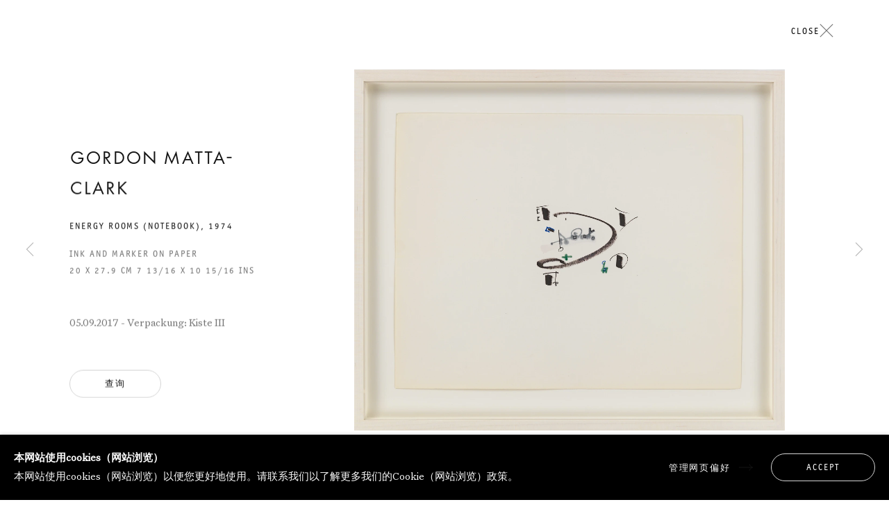

--- FILE ---
content_type: text/html; charset=utf-8
request_url: https://www.galeriethomasschulte.com/cn/exhibitions/56/works/artworks-10651-gordon-matta-clark-energy-rooms-notebook-1974/
body_size: 13881
content:



                        
    <!DOCTYPE html>
    <!-- Site by Artlogic - https://artlogic.net -->
    <html lang="cn">
        <head>
            <meta charset="utf-8">
            <title>Gordon Matta-Clark, Energy Rooms (notebook), 1974 | Galerie Thomas Schulte</title>
        <meta property="og:site_name" content="Galerie Thomas Schulte" />
        <meta property="og:title" content="Gordon Matta-Clark, Energy Rooms (notebook), 1974" />
        <meta property="og:description" content="05.09.2017 - Verpackung: Kiste III" />
        <meta property="og:image" content="https://artlogic-res.cloudinary.com/w_1600,h_1600,c_limit,f_auto,fl_lossy,q_auto/artlogicstorage/galeriethomasschulte/images/view/31f25d06fd1faa5c52a3518c26161e9fj/galeriethomasschulte-gordon-matta-clark-energy-rooms-notebook-1974.jpg" />
        <meta property="og:image:width" content="1600" />
        <meta property="og:image:height" content="1600" />
        <meta property="twitter:card" content="summary_large_image">
        <meta property="twitter:url" content="https://www.galeriethomasschulte.com/exhibitions/56/works/artworks-10651-gordon-matta-clark-energy-rooms-notebook-1974/">
        <meta property="twitter:title" content="Gordon Matta-Clark, Energy Rooms (notebook), 1974">
        <meta property="twitter:description" content="05.09.2017 - Verpackung: Kiste III">
        <meta property="twitter:text:description" content="05.09.2017 - Verpackung: Kiste III">
        <meta property="twitter:image" content="https://artlogic-res.cloudinary.com/w_1600,h_1600,c_limit,f_auto,fl_lossy,q_auto/artlogicstorage/galeriethomasschulte/images/view/31f25d06fd1faa5c52a3518c26161e9fj/galeriethomasschulte-gordon-matta-clark-energy-rooms-notebook-1974.jpg">
        <link rel="canonical" href="https://www.galeriethomasschulte.com/cn/artworks/10651-gordon-matta-clark-energy-rooms-notebook-1974/" />
        <meta name="google" content="notranslate" />
            <meta name="description" content="05.09.2017 - Verpackung: Kiste III" />
            <meta name="publication_date" content="2022-08-03 08:42:58" />
            <meta name="generator" content="Artlogic CMS - https://artlogic.net" />
            
            <meta name="accessibility_version" content="1.0"/>
            
            
                <meta name="viewport" content="width=device-width, minimum-scale=0.5, initial-scale=1.0" />

            

<link rel="icon" href="/usr/images/preferences/1675334566.ico" type="image/x-icon" />
<link rel="shortcut icon" href="/usr/images/preferences/1675334566.ico" type="image/x-icon" />

<meta name="application-name" content="Galerie Thomas Schulte"/>
<meta name="msapplication-TileColor" content="#ffffff"/>
            
            <link rel="alternate" hreflang="en" href="https://www.galeriethomasschulte.com/exhibitions/56/works/artworks-10651-gordon-matta-clark-energy-rooms-notebook-1974/" />
<link rel="alternate" hreflang="cn" href="https://www.galeriethomasschulte.com/cn/exhibitions/56/works/artworks-10651-gordon-matta-clark-energy-rooms-notebook-1974/" />
            
                <link rel="stylesheet" media="print" href="/lib/g/2.0/styles/print.css">
                <link rel="stylesheet" media="print" href="/styles/print.css">

            <script>
            (window.Promise && window.Array.prototype.find) || document.write('<script src="/lib/js/polyfill/polyfill_es6.min.js"><\/script>');
            </script>

                <script src="https://js.stripe.com/v3/" async></script>

            
		<link data-context="helper" rel="stylesheet" type="text/css" href="/lib/webfonts/font-awesome/font-awesome-4.6.3/css/font-awesome.min.css?c=27042050002205&v=169&g=2f18f2fcd055d50a3c41947e5878b242"/>
		<link data-context="helper" rel="stylesheet" type="text/css" href="/lib/archimedes/styles/archimedes-frontend-core.css?c=27042050002205&v=169&g=2f18f2fcd055d50a3c41947e5878b242"/>
		<link data-context="helper" rel="stylesheet" type="text/css" href="/lib/archimedes/styles/accessibility.css?c=27042050002205&v=169&g=2f18f2fcd055d50a3c41947e5878b242"/>
		<link data-context="helper" rel="stylesheet" type="text/css" href="/lib/jquery/1.12.4/plugins/jquery.archimedes-frontend-core-plugins-0.1.css?c=27042050002205&v=169&g=2f18f2fcd055d50a3c41947e5878b242"/>
		<link data-context="helper" rel="stylesheet" type="text/css" href="/lib/jquery/1.12.4/plugins/fancybox-2.1.3/jquery.fancybox.css?c=27042050002205&v=169&g=2f18f2fcd055d50a3c41947e5878b242"/>
		<link data-context="helper" rel="stylesheet" type="text/css" href="/lib/jquery/1.12.4/plugins/fancybox-2.1.3/jquery.fancybox.artlogic.css?c=27042050002205&v=169&g=2f18f2fcd055d50a3c41947e5878b242"/>
		<link data-context="helper" rel="stylesheet" type="text/css" href="/lib/jquery/1.12.4/plugins/slick-1.8.1/slick.css?c=27042050002205&v=169&g=2f18f2fcd055d50a3c41947e5878b242"/>
		<link data-context="helper" rel="stylesheet" type="text/css" href="/lib/jquery/plugins/roomview/1.0/jquery.roomview.1.0.css?c=27042050002205&v=169&g=2f18f2fcd055d50a3c41947e5878b242"/>
		<link data-context="helper" rel="stylesheet" type="text/css" href="/lib/jquery/plugins/pageload/1.1/jquery.pageload.1.1.css?c=27042050002205&v=169&g=2f18f2fcd055d50a3c41947e5878b242"/>
		<link data-context="helper" rel="stylesheet" type="text/css" href="/lib/jquery/plugins/augmented_reality/1.0/jquery.augmented_reality.1.0.css?c=27042050002205&v=169&g=2f18f2fcd055d50a3c41947e5878b242"/>
		<link data-context="helper" rel="stylesheet" type="text/css" href="/lib/g/themes/boilerplate/2.0/styles/theme_vars.css?c=27042050002205&v=169&g=2f18f2fcd055d50a3c41947e5878b242"/>
		<link data-context="helper" rel="stylesheet" type="text/css" href="/core/dynamic_base.css?c=27042050002205&v=169&g=2f18f2fcd055d50a3c41947e5878b242"/>
		<link data-context="helper" rel="stylesheet" type="text/css" href="/core/dynamic_main.css?c=27042050002205&v=169&g=2f18f2fcd055d50a3c41947e5878b242"/>
		<link data-context="helper" rel="stylesheet" type="text/css" href="/core/user_custom.css?c=27042050002205&v=169&g=2f18f2fcd055d50a3c41947e5878b242"/>
		<link data-context="helper" rel="stylesheet" type="text/css" href="/core/dynamic_responsive.css?c=27042050002205&v=169&g=2f18f2fcd055d50a3c41947e5878b242"/>
		<link data-context="helper" rel="stylesheet" type="text/css" href="/lib/webfonts/artlogic-site-icons/artlogic-site-icons-1.0/artlogic-site-icons.css?c=27042050002205&v=169&g=2f18f2fcd055d50a3c41947e5878b242"/>
		<link data-context="helper" rel="stylesheet" type="text/css" href="/lib/jquery/plugins/plyr/3.5.10/plyr.css?c=27042050002205&v=169&g=2f18f2fcd055d50a3c41947e5878b242"/>
		<link data-context="helper" rel="stylesheet" type="text/css" href="/lib/styles/fouc_prevention.css?c=27042050002205&v=169&g=2f18f2fcd055d50a3c41947e5878b242"/>
<!-- add crtical css to improve performance -->
		<script data-context="helper"  src="/lib/jquery/1.12.4/jquery-1.12.4.min.js?c=27042050002205&v=169&g=2f18f2fcd055d50a3c41947e5878b242"></script>
		<script data-context="helper" defer src="/lib/g/2.0/scripts/webpack_import_helpers.js?c=27042050002205&v=169&g=2f18f2fcd055d50a3c41947e5878b242"></script>
		<script data-context="helper" defer src="/lib/jquery/1.12.4/plugins/jquery.browser.min.js?c=27042050002205&v=169&g=2f18f2fcd055d50a3c41947e5878b242"></script>
		<script data-context="helper" defer src="/lib/jquery/1.12.4/plugins/jquery.easing.min.js?c=27042050002205&v=169&g=2f18f2fcd055d50a3c41947e5878b242"></script>
		<script data-context="helper" defer src="/lib/jquery/1.12.4/plugins/jquery.archimedes-frontend-core-plugins-0.1.js?c=27042050002205&v=169&g=2f18f2fcd055d50a3c41947e5878b242"></script>
		<script data-context="helper" defer src="/lib/jquery/1.12.4/plugins/jquery.fitvids.js?c=27042050002205&v=169&g=2f18f2fcd055d50a3c41947e5878b242"></script>
		<script data-context="helper" defer src="/core/dynamic.js?c=27042050002205&v=169&g=2f18f2fcd055d50a3c41947e5878b242"></script>
		<script data-context="helper" defer src="/lib/archimedes/scripts/archimedes-frontend-core.js?c=27042050002205&v=169&g=2f18f2fcd055d50a3c41947e5878b242"></script>
		<script data-context="helper" defer src="/lib/archimedes/scripts/archimedes-frontend-modules.js?c=27042050002205&v=169&g=2f18f2fcd055d50a3c41947e5878b242"></script>
		<script data-context="helper" type="module"  traceurOptions="--async-functions" src="/lib/g/2.0/scripts/galleries_js_loader__mjs.js?c=27042050002205&v=169&g=2f18f2fcd055d50a3c41947e5878b242"></script>
		<script data-context="helper" defer src="/lib/g/2.0/scripts/feature_panels.js?c=27042050002205&v=169&g=2f18f2fcd055d50a3c41947e5878b242"></script>
		<script data-context="helper" defer src="/lib/g/themes/boilerplate/2.0/scripts/script.js?c=27042050002205&v=169&g=2f18f2fcd055d50a3c41947e5878b242"></script>
		<script data-context="helper" defer src="/lib/archimedes/scripts/json2.js?c=27042050002205&v=169&g=2f18f2fcd055d50a3c41947e5878b242"></script>
		<script data-context="helper" defer src="/lib/archimedes/scripts/shop.js?c=27042050002205&v=169&g=2f18f2fcd055d50a3c41947e5878b242"></script>
		<script data-context="helper" defer src="/lib/archimedes/scripts/recaptcha.js?c=27042050002205&v=169&g=2f18f2fcd055d50a3c41947e5878b242"></script>
		<script data-context="helper" defer src="/scripts/splide/splide.min.js?c=27042050002205&v=169&g=2f18f2fcd055d50a3c41947e5878b242"></script>
            
            

            
                


    <script>
        function get_cookie_preference(category) {
            result = false;
            try {
                var cookie_preferences = localStorage.getItem('cookie_preferences') || "";
                if (cookie_preferences) {
                    cookie_preferences = JSON.parse(cookie_preferences);
                    if (cookie_preferences.date) {
                        var expires_on = new Date(cookie_preferences.date);
                        expires_on.setDate(expires_on.getDate() + 365);
                        console.log('cookie preferences expire on', expires_on.toISOString());
                        var valid = expires_on > new Date();
                        if (valid && cookie_preferences.hasOwnProperty(category) && cookie_preferences[category]) {
                            result = true;
                        }
                    }
                }
            }
            catch(e) {
                console.warn('get_cookie_preference() failed');
                return result;
            }
            return result;
        }

        window.google_analytics_init = function(page){
            var collectConsent = true;
            var useConsentMode = false;
            var analyticsProperties = ['UA-79617111-1', 'G-YEBEY738RW'];
            var analyticsCookieType = 'statistics';
            var disableGa = false;
            var sendToArtlogic = true;
            var artlogicProperties = {
                'UA': 'UA-157296318-1',
                'GA': 'G-GLQ6WNJKR5',
            };

            analyticsProperties = analyticsProperties.concat(Object.values(artlogicProperties));

            var uaAnalyticsProperties = analyticsProperties.filter((p) => p.startsWith('UA-'));
            var ga4AnalyticsProperties = analyticsProperties.filter((p) => p.startsWith('G-')).concat(analyticsProperties.filter((p) => p.startsWith('AW-')));

            if (collectConsent) {
                disableGa = !get_cookie_preference(analyticsCookieType);

                for (var i=0; i < analyticsProperties.length; i++){
                    var key = 'ga-disable-' + analyticsProperties[i];

                    window[key] = disableGa;
                }

                if (disableGa) {
                    if (document.cookie.length) {
                        var cookieList = document.cookie.split(/; */);

                        for (var i=0; i < cookieList.length; i++) {
                            var splitCookie = cookieList[i].split('='); //this.split('=');

                            if (splitCookie[0].indexOf('_ga') == 0 || splitCookie[0].indexOf('_gid') == 0 || splitCookie[0].indexOf('__utm') == 0) {
                                //h.deleteCookie(splitCookie[0]);
                                var domain = location.hostname;
                                var cookie_name = splitCookie[0];
                                document.cookie =
                                    cookie_name + "=" + ";path=/;domain="+domain+";expires=Thu, 01 Jan 1970 00:00:01 GMT";
                                // now delete the version without a subdomain
                                domain = domain.split('.');
                                domain.shift();
                                domain = domain.join('.');
                                document.cookie =
                                    cookie_name + "=" + ";path=/;domain="+domain+";expires=Thu, 01 Jan 1970 00:00:01 GMT";
                            }
                        }
                    }
                }
            }

            if (uaAnalyticsProperties.length) {
                (function(i,s,o,g,r,a,m){i['GoogleAnalyticsObject']=r;i[r]=i[r]||function(){
                (i[r].q=i[r].q||[]).push(arguments)},i[r].l=1*new Date();a=s.createElement(o),
                m=s.getElementsByTagName(o)[0];a.async=1;a.src=g;m.parentNode.insertBefore(a,m)
                })(window,document,'script','//www.google-analytics.com/analytics.js','ga');


                if (!disableGa) {
                    var anonymizeIps = false;

                    for (var i=0; i < uaAnalyticsProperties.length; i++) {
                        var propertyKey = '';

                        if (i > 0) {
                            propertyKey = 'tracker' + String(i + 1);
                        }

                        var createArgs = [
                            'create',
                            uaAnalyticsProperties[i],
                            'auto',
                        ];

                        if (propertyKey) {
                            createArgs.push({'name': propertyKey});
                        }

                        ga.apply(null, createArgs);

                        if (anonymizeIps) {
                            ga('set', 'anonymizeIp', true);
                        }

                        var pageViewArgs = [
                            propertyKey ? propertyKey + '.send' : 'send',
                            'pageview'
                        ]

                        if (page) {
                            pageViewArgs.push(page)
                        }

                        ga.apply(null, pageViewArgs);
                    }

                    if (sendToArtlogic) {
                        ga('create', 'UA-157296318-1', 'auto', {'name': 'artlogic_tracker'});

                        if (anonymizeIps) {
                            ga('set', 'anonymizeIp', true);
                        }

                        var pageViewArgs = [
                            'artlogic_tracker.send',
                            'pageview'
                        ]

                        if (page) {
                            pageViewArgs.push(page)
                        }

                        ga.apply(null, pageViewArgs);
                    }
                }
            }

            if (ga4AnalyticsProperties.length) {
                if (!disableGa || useConsentMode) {
                    (function(d, script) {
                        script = d.createElement('script');
                        script.type = 'text/javascript';
                        script.async = true;
                        script.src = 'https://www.googletagmanager.com/gtag/js?id=' + ga4AnalyticsProperties[0];
                        d.getElementsByTagName('head')[0].appendChild(script);
                    }(document));

                    window.dataLayer = window.dataLayer || [];
                    window.gtag = function (){dataLayer.push(arguments);}
                    window.gtag('js', new Date());

                    if (useConsentMode) {
                        gtag('consent', 'default', {
                            'ad_storage': 'denied',
                            'analytics_storage': 'denied',
                            'functionality_storage': 'denied',
                            'personalization_storage': 'denied',
                            'security': 'denied',
                        });

                        if (disableGa) {
                            // If this has previously been granted, it will need set back to denied (ie on cookie change)
                            gtag('consent', 'update', {
                                'analytics_storage': 'denied',
                            });
                        } else {
                            gtag('consent', 'update', {
                                'analytics_storage': 'granted',
                            });
                        }
                    }

                    for (var i=0; i < ga4AnalyticsProperties.length; i++) {
                        window.gtag('config', ga4AnalyticsProperties[i]);
                    }

                }
            }
        }

        var waitForPageLoad = true;

        if (waitForPageLoad) {
            window.addEventListener('load', function() {
                window.google_analytics_init();
                window.archimedes.archimedes_core.analytics.init();
            });
        } else {
            window.google_analytics_init();
        }
    </script>

            
            
            
            <noscript> 
                <style>
                    body {
                        opacity: 1 !important;
                    }
                </style>
            </noscript>
        </head>
        
        
        
        <body class="section-exhibitions page-exhibitions site-responsive responsive-top-size-1023 responsive-nav-slide-nav responsive-nav-side-position-fullscreen responsive-layout-forced-lists responsive-layout-forced-image-lists responsive-layout-forced-tile-lists language-cn analytics-track-all-links site-lib-version-2-0 scroll_sub_nav_enabled responsive_src_image_sizing hero_heading_title_position_overlay artworks_detail_ar_enabled page-param-works page-param-56 page-param-id-56 page-param-artworks-10651-gordon-matta-clark-energy-rooms-notebook-1974 page-param-type-section page-param-type-exhibition_id page-param-type-object_id layout-hero-mode-split  layout-hero-header layout-hero-header-record-data layout-fixed-header site-type-template pageload-ajax-navigation-active layout-animation-enabled layout-lazyload-enabled" data-viewport-width="1024" data-site-name="galeriethomasschulte" data-connected-db-name="galeriethomasschulte" data-pathname="/exhibitions/56/works/artworks-10651-gordon-matta-clark-energy-rooms-notebook-1974/"
    style="opacity: 0;"

>
            <script>document.getElementsByTagName('body')[0].className+=' browser-js-enabled';</script>
            


            
            






        <div id="responsive_slide_nav_content_wrapper">
                <div class="background_grid_wrapper">
    <div class="background_grid background_grid_arches">
        <div class="background_arch1 background_lines">
             <svg class="svg" viewBox="0 0 418 1078" xmlns="http://www.w3.org/2000/svg">
                <path class="path"
                    d="M1 1078.52698V209.546959C1.01095 94.589375 94.205838 1.401241 209.16598 1.401241c114.960317 0 208.155313 93.188418 208.165979 208.146245V878.52698"
                    stroke="#222" fill="none" fill-rule="evenodd" />
            </svg>
        </div>
        <div class="background_arch2 background_lines">
            <svg class="svg" viewBox="0 0 418 1078" xmlns="http://www.w3.org/2000/svg">
                <path class="path path-2"
                    d="M1 1078.52698V209.546959C1.01095 94.589375 94.205838 1.401241 209.16598 1.401241c114.960317 0 208.155313 93.188418 208.165979 208.146245V878.52698"
                    stroke="#222" fill="none" fill-rule="evenodd" />
            </svg>
        </div>
        <div class="background_arch3 background_lines">
            <svg class="svg" viewBox="0 0 418 1078" xmlns="http://www.w3.org/2000/svg">
                <path class="path path-3"
                    d="M1 1078.52698V209.546959C1.01095 94.589375 94.205838 1.401241 209.16598 1.401241c114.960317 0 208.155313 93.188418 208.165979 208.146245V878.52698"
                    stroke="#222" fill="none" fill-rule="evenodd" />
            </svg>
        </div>
    </div>
    <div class="background_grid background_grid_bg">
        <div class="background_lines background_arch1"></div>
        <div class="background_lines background_arch2"></div>
        <div class="background_lines background_arch3"></div>
    </div>
</div>

    <div id="container">

        
    


    <div class="header-fixed-wrapper">
    <header id="header" class="clearwithin header_fixed header_hide_border   header_layout_center">
        <div class="inner clearwithin">

            


<div id="logo" class="lang-cn user-custom-logo-image"><a href="/">Galerie Thomas Schulte</a></div>


            
                <div id="skiplink-container">
                    <div>
                        <a href="#main_content" class="skiplink">Skip to main content</a>
                    </div>
                </div>
            
        
            <div class="header-ui-wrapper">

                    <div id="responsive_slide_nav_wrapper" class="mobile_menu_align_center" data-nav-items-animation-delay>
                        <div id="responsive_slide_nav_wrapper_inner" data-responsive-top-size=1023>
                        
                            <nav id="top_nav" aria-label="Main site" class="navigation noprint clearwithin">
                                
<div id="top_nav_reveal" class="hidden"><ul><li><a href="#" role="button" aria-label="Close">Menu</a></li></ul></div>

        <ul class="topnav">
		<li class="topnav-filepath-artists topnav-label- topnav-id-11"><a href="/artists/" aria-label="Link to Galerie Thomas Schulte 艺术家 page">艺术家</a></li>
		<li class="topnav-filepath-exhibitions topnav-label- topnav-id-13 active"><a href="/exhibitions/" aria-label="Link to Galerie Thomas Schulte 展览 page (current nav item)">展览</a></li>
		<li class="topnav-filepath-art-fairs topnav-label- topnav-id-23"><a href="/art-fairs/" aria-label="Link to Galerie Thomas Schulte 艺博会 page">艺博会</a></li>
		<li class="topnav-filepath-news topnav-label- topnav-id-15"><a href="/news/" aria-label="Link to Galerie Thomas Schulte 新闻 page">新闻</a></li>
		<li class="topnav-filepath-video topnav-label- topnav-id-19"><a href="/video/" aria-label="Link to Galerie Thomas Schulte 频道 page">频道</a></li>
		<li class="topnav-filepath-about topnav-label- topnav-id-22 last"><a href="/about/" aria-label="Link to Galerie Thomas Schulte 关于 page">关于</a></li>
	</ul>


                                
                                

    <div id="topnav_translations" class="navigation noprint clearwithin">
        <ul>
            
            <li id="lang_nav_en" class="lang_nav_en "  data-language="cn"><a aria-label="Translate site to EN (English)" href="/exhibitions/56/works/artworks-10651-gordon-matta-clark-energy-rooms-notebook-1974/" class="no_proxy_dir_rewrite">EN</a></li>
                
                <li id="lang_nav_cn" class="lang_nav_cn active"   data-language="cn"><a aria-label="Translate site to 简体 (Chinese (Simplified))" href="/cn/exhibitions/56/works/artworks-10651-gordon-matta-clark-energy-rooms-notebook-1974/" class="no_proxy_dir_rewrite">简体</a></li>
        </ul>
    </div>


                                
                                    <div id="topnav_search" class="header_quick_search noprint">
                                        <form method="get" action="/search/" id="topnav_search_form">
                                            <input id="topnav_search_field" type="text" class="header_quicksearch_field inputField" aria-label="Search" data-default-value="搜素" value="" name="search" />
                                                <a href="javascript:void(0)" id="topnav_search_btn" class="header_quicksearch_btn link" aria-label="Submit search" role="button"><i class="quicksearch-icon"></i></a>
                                            <input type="submit" class="nojsSubmit" aria-label="Submit search" value="Go" style="display: none;" />
                                        </form>
                                    </div>
                            </nav>
                        
                        </div>
                    </div>
                

                <div class="header-icons-wrapper  active cart-icon-active">
                    
                    
                        <div id="header_quick_search" class="header_quick_search noprint header_quick_search_reveal">
                            <form method="get" action="/search/" id="header_quicksearch_form">
                                <input id="header_quicksearch_field" type="text" class="header_quicksearch_field inputField" aria-label="Submit" data-default-value="搜素" value="" name="search" placeholder="搜素" />
                                <a href="javascript:void(0)" id="header_quicksearch_btn" class="header_quicksearch_btn link" aria-label="Submit search"><i class="quicksearch-icon"></i></a>
                                <input type="submit" class="nojsSubmit" value="Go" aria-label="Submit search" style="display: none;" />
                            </form>
                        </div>

                        



<!--excludeindexstart-->
<div id="store_cart_widget" class="hide_when_empty">
    <div class="store_cart_widget_inner">
        <div id="scw_heading"><a href="/store/basket/" class="scw_checkout_link">Cart</a></div>
        <div id="scw_items">
            <a href="/store/basket/" aria-label="Your store basket is empty" data-currency="&euro;">
                <span class="scw_total_items"><span class="scw_total_count">0</span><span class="scw_total_items_text"> items</span></span>
               

                    <span class="scw_total_price">
                        <span class="scw_total_price_currency widget_currency">&euro;</span>
                        <span class="scw_total_price_amount widget_total_price" 
                                data-cart_include_vat_in_price="0" 
                                data-total_price_without_vat_in_base_currency="0" 
                                data-total_price_with_vat_in_base_currency="0"
                                data-conversion_rate='{"EUR": {"conversion_rate": 1.0, "name": "&euro;", "stripe_code": "eur"}}'
                                data-count="0">
                        </span>
                    </span>
      
                
            </a>
        </div>
        <div id="scw_checkout">
            <div class="scw_checkout_button"><a href="/store/basket/" class="scw_checkout_link">Checkout</a></div>
        </div>
            <div id="scw_popup" class="hidden scw_popup_always_show">
                <div id="scw_popup_inner">
                    <h3>添加至购物车的物品</h3>
                    <div id="scw_popup_buttons_container">
                        <div class="button"><a href="/store/basket/">查看购物车&结账</a></div>
                        <div id="scw_popup_close" class="link"><a href="#">继续选购</a></div>
                    </div>
                    <div class="clear"></div>
                </div>
            </div>
        
    </div>
</div>
<!--excludeindexend-->

                    
     
                        <div id="slide_nav_reveal" tabindex="0" role="button">Menu</div>
                </div>
                
                

                

    <div id="translations_nav" class="navigation noprint clearwithin">
        <ul>
            
            <li id="lang_nav_en" class="lang_nav_en "  data-language="cn"><a aria-label="Translate site to EN (English)" href="/exhibitions/56/works/artworks-10651-gordon-matta-clark-energy-rooms-notebook-1974/" class="no_proxy_dir_rewrite">EN</a></li>
                
                <li id="lang_nav_cn" class="lang_nav_cn active"   data-language="cn"><a aria-label="Translate site to 简体 (Chinese (Simplified))" href="/cn/exhibitions/56/works/artworks-10651-gordon-matta-clark-energy-rooms-notebook-1974/" class="no_proxy_dir_rewrite">简体</a></li>
        </ul>
    </div>


                

                
            </div>
        </div>
        



    </header>
    </div>



        
            



    
    
    <div id="hero_header" data-image-src="https://artlogic-res.cloudinary.com/w_2000,h_2000,c_limit,f_auto,fl_lossy,q_auto/ws-galeriethomasschulte/usr/images/exhibitions/hero_image/items/8a/8ab7c60105fb48d19821ba153bd15d51/gordon-matta-clark-exhibition-the-notion-of-mutable-space-galerie-thomas-schulte-05.jpg.jpg" data-color="#222" style="background-color:#222;" role="complementary" class="disable-parallax hero_header_layout_left-center hero-mode-split">
            <div class="hero_header-inner-wrapper">
        <div class="inner " >
            
                <h2>
                    <a href="/exhibitions/">THE NOTION OF MUTABLE SPACE<span class="separator">: </span> <span class="h1_subtitle">GORDON MATTA-CLARK<span class="subtitle_pre_location_comma">,&nbsp;</span><span class="subtitle_location">CHARLOTTENSTRASSE</span><span class="subtitle_date_comma">, </span></span></a>
                </h2>
                    <span class="date">2017年9月9日 TO 11月4日</span>
        </div>
        
            <div id="slideshow" class="fullscreen_slideshow fullscreen_slideshow_parallax no-slideshow-images ui_background_enabled hero_header_layout_left-center"  style="background-color:#222" >
                <ul class="">
                        
                            <li class=" fullscreen-slide-brightness-detected fullscreen-slide-image-dark">

                                
        <style>
            .cycle-slide-active #hero-slide-0 {background-image:url('https://artlogic-res.cloudinary.com/w_2000,h_2000,c_limit,f_auto,fl_lossy,q_auto/ws-galeriethomasschulte/usr/images/exhibitions/hero_image/items/8a/8ab7c60105fb48d19821ba153bd15d51/gordon-matta-clark-exhibition-the-notion-of-mutable-space-galerie-thomas-schulte-05.jpg.jpg');   }
            @media screen and (max-width: 459px) {
                
            }
        </style>
    

                                <span id=hero-slide-0 class="image"></span>
                                <span class="content">
                                    <span class="inner">
                                    </span>
                                </span>
                            </li>
                </ul>
            </div>

        
        <style>
            #hero_image_responsive {background-image:url('https://artlogic-res.cloudinary.com/w_2000,h_2000,c_limit,f_auto,fl_lossy,q_auto/ws-galeriethomasschulte/usr/images/exhibitions/hero_image/items/8a/8ab7c60105fb48d19821ba153bd15d51/gordon-matta-clark-exhibition-the-notion-of-mutable-space-galerie-thomas-schulte-05.jpg.jpg');  background-color: #222; }
            @media screen and (max-width: 459px) {
                
            }
        </style>
    

        <div id="hero_image_responsive" class="no-slideshow-images ">
        </div>

            </div>
        
    </div>


        <div id="main_content" role="main" class="clearwithin">
            <!--contentstart-->
            










    <div class="exhibition">
        






<div class="subsection-exhibition-detail-page subsection-wrapper-works-object record-content-group-images-override record-content-content record-content-selected-artists record-content-has-section-overview record-content-has-section-installation_shots record-content-has-section-works record-content-has-section-artist_page  " 
     data-search-record-type="exhibitions" data-search-record-id="56">


    


        <div class="exhibition-header heading_wrapper main_heading_hidden heading_wrapper_alternative clearwithin has_location">
            
        <a href="/cn/exhibitions/56-the-notion-of-mutable-space-gordon-matta-clark/" >
                <h1 class="has_subtitle"hidden><span class="h1_heading">THE NOTION OF MUTABLE SPACE</span><span class="separator">: </span> <span class="h1_subtitle">GORDON MATTA-CLARK</span></h1>
            </a>

            
            
                <div id="exhibition-status-past" class="hidden">
                    Past Exhibitions In The Gallery exhibition
                </div>

                <div class="subtitle has_subnav">

                     


                </div>

                





                






        </div>


    


    <div id="content" class="content_alt clearwithin">



                    

    <div class="subsection-works">
                

                    










<div class="artwork_detail_wrapper site-popup-enabled-content"
     data-pageload-popup-fallback-close-path="/exhibitions/56/works/">

    <div id="image_gallery" 
         class="clearwithin record-layout-standard artwork image_gallery_has_caption" 
         
         data-search-record-type="artworks" data-search-record-id="10651"
    >

            <div class="draginner">
            <div id="image_container_wrapper">
        
        <div id="image_container"
             class=" "
             data-record-type="artwork">


                    
                        

                            
                            <div class="item">
                                <span class="image" data-width="2500" data-height="2097">
                                        <a href="https://artlogic-res.cloudinary.com/w_2400,h_2400,c_limit,f_auto,fl_lossy,q_auto/artlogicstorage/galeriethomasschulte/images/view/31f25d06fd1faa5c52a3518c26161e9fj/galeriethomasschulte-gordon-matta-clark-energy-rooms-notebook-1974.jpg"
                                           class="  image_popup"
                                           data-fancybox-group="group1"
                                           data-fancybox-title="">
                                            <span class="screen-reader-only">Open a larger version of the following image in a popup:</span>

                                    <img src="[data-uri]"

                                         data-src="https://artlogic-res.cloudinary.com/w_1600,h_1600,c_limit,f_auto,fl_lossy,q_auto/artlogicstorage/galeriethomasschulte/images/view/31f25d06fd1faa5c52a3518c26161e9fj/galeriethomasschulte-gordon-matta-clark-energy-rooms-notebook-1974.jpg"

                                         alt="Gordon Matta-Clark, Energy Rooms (notebook), 1974"

                                         class=""
                                         />

                                        </a>
                                    </span>

                            </span>
                            </div>


        </div>
            </div>

        <div id="content_module" class="clearwithin">

                <div class="artwork_details_wrapper clearwithin  ">



                    

                        <h1 class="artist">
                                <a href="/cn/artists/gordon-matta-clark/">Gordon Matta-Clark</a>
                        </h1>


                            <div class="subtitle">
                                <span class="title">Energy Rooms (notebook)</span><span class="comma">, </span><span class="year">1974</span>
                            </div>


                                    <div class="detail_view_module detail_view_module_artwork_caption prose">
                                        <div class="medium">ink and marker on paper</div><div class="dimensions">20 x 27.9 cm
7 13/16 x 10 15/16 ins</div>
                                    </div>











                                <div class="enquire">
            <!--excludeindexstart-->
            <div class="enquire_button_container clearwithin ">
                <div class="button"><a href="javascript:void(0)" role="button" class="website_contact_form link-no-ajax" data-contact-form-stock-number="GMAT/GTS 238" data-contact-form-item-table="artworks" data-contact-form-item-id="10651" data-contact-form-details="%3Cdiv%20class%3D%22artist%22%3EGordon%20Matta-Clark%3C/div%3E%3Cdiv%20class%3D%22title_and_year%22%3E%3Cspan%20class%3D%22title_and_year_title%22%3EEnergy%20Rooms%20%28notebook%29%3C/span%3E%2C%20%3Cspan%20class%3D%22title_and_year_year%22%3E1974%3C/span%3E%3C/div%3E%3Cdiv%20class%3D%22medium%22%3Eink%20and%20marker%20on%20paper%3C/div%3E%3Cdiv%20class%3D%22dimensions%22%3E20%20x%2027.9%20cm%0A7%2013/16%20x%2010%2015/16%20ins%3C/div%3E" data-contact-form-image="https://artlogic-res.cloudinary.com/w_75,h_75,c_fill,f_auto,fl_lossy,q_auto/artlogicstorage/galeriethomasschulte/images/view/31f25d06fd1faa5c52a3518c26161e9fj/galeriethomasschulte-gordon-matta-clark-energy-rooms-notebook-1974.jpg" data-contact-form-hide-context="" data-contact-form-to="" data-contact-form-to-bcc=""   data-contact-form-artist-interest="Gordon Matta-Clark" data-contact-form-artwork-interest="Energy Rooms (notebook)">查询</a></div>
                <div class="enquire_link_simple_artwork_details hidden">%3Cdiv%20class%3D%22artist%22%3EGordon%20Matta-Clark%3C/div%3E%3Cdiv%20class%3D%22title_and_year%22%3E%3Cspan%20class%3D%22title_and_year_title%22%3EEnergy%20Rooms%20%28notebook%29%3C/span%3E%2C%20%3Cspan%20class%3D%22title_and_year_year%22%3E1974%3C/span%3E%3C/div%3E%3Cdiv%20class%3D%22medium%22%3Eink%20and%20marker%20on%20paper%3C/div%3E%3Cdiv%20class%3D%22dimensions%22%3E20%20x%2027.9%20cm%0A7%2013/16%20x%2010%2015/16%20ins%3C/div%3E</div>
            </div>
            <!--excludeindexend-->
        </div>






                    <!--excludeindexstart-->
                    <div class="clear"></div>
                    


                    <div class="visualisation-tools horizontal-view">




                    </div>
                    <!--excludeindexend-->



                        

                    <div id="artwork_description_container" class="detail_view_module">
                        <div id="artwork_description" class="description prose">
                                   05.09.2017 - Verpackung: Kiste III
                        </div>
                    </div>


                <div id="artwork_description_2" class="hidden" tabindex=-1>
                    <div class="detail_view_module prose">
                                                    05.09.2017 - Verpackung: Kiste III
                    </div>





                </div>







                            <!--excludeindexstart-->

                            





                        
        <div class="page_stats pagination_controls" id="page_stats_0">
            <div class="ps_links">
                    <div class="ps_item pagination_controls_prev"><a href="/exhibitions/56/works/artworks-653-gordon-matta-clark-energy-rooms-notebook-1974/"
                                                                     class="ps_link ps_previous focustrap-ignore">前一个</a>
                    </div>
                <div class="ps_item sep">|</div>
                    <div class="ps_item pagination_controls_next"><a href="/exhibitions/56/works/artworks-12737-gordon-matta-clark-energy-rooms-notebook-1974/"
                                                                     class="ps_link ps_next focustrap-ignore">下一个</a>
                    </div>
            </div>
            <div class="ps_pages">
                <div class="ps_pages_indented">
                    <div class="ps_page_number">14&nbsp;</div>
                    <div class="left">之
                        &nbsp;24</div>
                </div>
            </div>
            <div class="clear"></div>
        </div>


                            <!--excludeindexend-->



                </div>
        </div>



        
    

            </div>
            <div class="draginner_loader loader_basic"></div>
</div>






    </div>




        


        
            <div class="back_to_link">
                <div class="divider inner"></div>
                <div class="link"><a href="/exhibitions/">返回展览</a></div>
            </div>

        


    </div>

    


</div>


    </div>


            <!--contentend-->
        </div>

        


            
                

























<div id="footer" role="contentinfo" class=" advanced_footer">
    <div class="inner">
        <div class="inner_grid">
            <div class="footer_arch footer_arch1">
                <svg width="428" height="208" viewBox="0 0 428 208" fill="none" xmlns="http://www.w3.org/2000/svg">
                    <mask id="path-1-inside-1_2364_10802" fill="white">
                        <path d="M0 207.005C0 92.6792 95.8111 0 214 0C332.189 0 428 92.6792 428 207.005"/>
                    </mask>
                    <path d="M1 207.005C1 93.2626 96.3318 1 214 1V-1C95.2904 -1 -1 92.0959 -1 207.005H1ZM214 1C331.668 1 427 93.2626 427 207.005H429C429 92.0959 332.71 -1 214 -1V1Z" fill="#E8E8E8" mask="url(#path-1-inside-1_2364_10802)"/>
                </svg>


            </div>
            <div class="footer_arch footer_arch2">
                <svg width="428" height="208" viewBox="0 0 428 208" fill="none" xmlns="http://www.w3.org/2000/svg">
                    <path d="M1 207.005C1 93.2626 96.3318 1 214 1V-1C95.2904 -1 -1 92.0959 -1 207.005H1ZM214 1C331.668 1 427 93.2626 427 207.005H429C429 92.0959 332.71 -1 214 -1V1Z" fill="#E8E8E8" mask="url(#path-1-inside-1_2364_10802)"/>
                </svg>
            </div>
            <div class="footer_arch footer_arch3">
                <svg width="428" height="208" viewBox="0 0 428 208" fill="none" xmlns="http://www.w3.org/2000/svg">
                    <path d="M1 207.005C1 93.2626 96.3318 1 214 1V-1C95.2904 -1 -1 92.0959 -1 207.005H1ZM214 1C331.668 1 427 93.2626 427 207.005H429C429 92.0959 332.71 -1 214 -1V1Z" fill="#E8E8E8" mask="url(#path-1-inside-1_2364_10802)"/>
                </svg>
            </div>
            
        <div class="advanced_footer_item footer_logo">
            <div class"col1">
                <div class="logo">
                    <a href="/">
                        <span class="visually-hidden">Galerie Thomas Schulte</span>
                        <svg fill="none" height="76" viewBox="0 0 83 76" width="83" xmlns="http://www.w3.org/2000/svg"><path clip-rule="evenodd" d="m9.65255 19.3909v-9.64637h-4.37861v2.00227h2.00226v3.6979c0 1.0916-.66844 2.0636-2.06358 2.0636-1.45647 0-2.06358-.972-2.06358-2.0636v-11.26541c-.02851-.55554.17974-1.09714.57309-1.49049.39334-.39335.93495-.60159 1.49049-.57309 1.39208 0 1.99919.96893 1.99919 2.06358v2.18317h2.2445v-1.87654c0-2.66764-1.33382-4.48592-4.24369-4.48592-2.97119 0-4.547244 1.99919-4.547244 4.48592v10.67058c0 2.7872 1.576054 4.5472 4.182364 4.5472 1.39207 0 2.54498-.5458 3.1521-1.6374l.54579 1.3338zm51.77055-1.5821v1.7017l-.601-.0184c-1.8122 0-2.4254-.5458-2.4254-2.3027v-4.2928c0-1.1529-.6071-1.8796-1.6374-1.8796h-2.4254v8.3678h-2.4254v-19.105772h4.906c2.4837 0 3.8175 1.211172 3.8175 3.817482v2.85161c0 1.69563-.5428 2.72589-1.9992 3.09078 1.4503.3649 2.0636 1.576 2.0636 3.0325v4.0107c0 .5458.1809.7267.7267.7267zm-41.1767-17.520573 4.0751 19.096573h-2.4285l-.9199-4.3663h-4.1823l-.8494 4.3663h-2.2414l4.121-19.096573zm-3.0325 12.608373h3.4557l-1.6957-8.18378zm65.2405 6.4882v-2.2445h-5.4671v-6.6691h5.4549v-2.05742h-5.4549v-6.00064h5.4549v-2.121847h-7.8803v19.096607zm-13.516-19.093507v19.093507l-2.545.0031v-19.096607zm-10.6092 6.908257c0 1.2265-.6684 1.87961-1.76 1.87961h-2.2414v-6.66909h2.4867c.9689 0 1.5147.61325 1.5147 1.63738zm-11.3942 12.19135v-2.2506h-5.5928v-6.6691h5.5775v-2.05742h-5.5775v-6.00064h5.5775v-2.121847h-7.8802v19.096607zm-11.4585-2.2506v2.2506l-7.2701-.003v-19.096607h2.3641v16.849007zm43.648 19.9398c2.1832 2.0115 3.333 3.7684 3.333 6.1325h-.0061c0 3.0203-2.1219 4.5994-4.4829 4.5994-2.6063 0-4.3663-1.806-4.3663-4.2928v-1.6956h2.3058v1.5147c0 1.5761.788 2.4254 2.0636 2.4254 1.4565 0 2.1832-.8493 2.1832-2.1218 0-1.8183-.7298-3.0908-2.729-4.7895-1.76-1.576-3.5783-3.7592-3.5783-6.2459 0-2.545 1.4565-4.5473 4.2437-4.5473 2.545 0 4.1823 1.806 4.1823 4.2928v1.8183h-2.2383v-1.5148c0-1.4564-.6071-2.4867-2.0605-2.4867-1.2051 0-1.8183.788-1.8183 1.9409 0 1.8796.6654 2.9712 2.9681 4.9704zm-12.9856 3.8942h-3.0325l1.5761-8.1839zm-.1839-12.5717 3.8205 18.9954-2.4867-.0214-.788-4.2437h-3.8206l-.7267 4.2437h-2.2445l3.7593-18.974zm-10.4253 18.9954v-18.9954h-3.7592l-2.1218 11.8204-.6133 3.5139-.6132-3.5139-2.3518-11.8204h-3.7593v18.974h2.1219v-16.2941l1.1529 5.2924 2.0636 11.0385h2.545l2.0635-11.0385 1.153-5.277v16.3063zm-22.9171-1.7446c1.4534 0 2.2414-.9077 2.2414-2.2415v-10.9342c.0332-.604-.1923-1.1936-.62-1.6214-.4278-.4277-1.0174-.6532-1.6214-.62-1.3951 0-2.0636 1.0149-2.0636 2.2414v10.9342c0 1.3216.6715 2.2415 2.0636 2.2415zm4.5472-2.4837v-10.4252c0-2.6094-1.576-4.6699-4.5472-4.6699-2.8485 0-4.4246 2.0635-4.4246 4.6699v10.4252c0 2.729 1.5761 4.6668 4.4246 4.6668 2.9712 0 4.5472-1.9409 4.5472-4.6668zm-14.1231-14.7671v19.0077l-2.3641-.0215v-8.3033h-4.7894v8.2911h-2.3641v-18.974h2.3641v8.423h4.7894v-8.423zm-13.88395 2.2783v-2.2629h-9.15275v2.2414h3.47099v16.7294h2.30582v-16.7294zm73.28335 44.9419v.0368l.0061-.0368zm0 0v-2.1463h-5.0686v-6.6906h5.09v-2.1218h-5.09v-5.9424h5.09v-2.2414h-7.4111v19.1425zm-11.152-16.8275v-2.3058h-8.7848v2.3058h3.2717v16.8644h2.3641v-16.8644zm-9.6403 16.8275v.0368l.0062-.0368zm0 0v-2.1463h-4.5411v-16.9962h-2.3058v19.1425zm-11.9369-3.9861v-15.1564h-2.4254v15.1564c0 1.4565-.6132 2.1832-1.9992 2.1832-1.3859 0-2.0635-.7267-2.0635-2.1832v-15.1564h-2.3641v15.1564c0 2.729 1.76 4.3633 4.3663 4.3633 2.6676 0 4.4859-1.6343 4.4859-4.3633zm-13.8195-15.1534v19.1549h-2.3059v-8.4874h-4.4828v8.4874h-2.5481v-19.1549h2.5481v8.5457h4.4828v-8.5457zm-13.7614 15.0768v-2.5297h-2.1218v2.6063c0 1.2725-.7267 2.1832-2.1218 2.1832-1.4565 0-2.1832-.9689-2.1832-2.1218v-11.2133c0-1.1529.7298-2.0636 2.1832-2.0636 1.392 0 2.1218.8494 2.1218 2.1832v2.6063h2.1218v-2.6125c0-2.4867-1.3951-4.4276-4.2927-4.4276s-4.4829 2.1831-4.4829 4.5994v10.6092c0 2.548 1.5761 4.5993 4.4829 4.5993s4.2927-1.9317 4.2927-4.4184zm-16.30626-6.3778c2.24142 2.0728 3.39433 3.891 3.39433 6.1325l.01227-.0062c0 3.1552-2.12185 4.6669-4.42766 4.6669-2.7259 0-4.482857-1.7447-4.482857-4.2928v-1.6956h2.364077v1.4534c0 1.5791.78496 2.548 2.12184 2.548 1.33689 0 2.06359-.9106 2.06359-2.2445 0-1.7538-.7267-2.9681-2.60631-4.7864-1.88268-1.5791-3.700963-3.8205-3.700963-6.2459 0-2.6094 1.441133-4.5473 4.292743-4.5473 2.54499 0 4.18236 1.8061 4.18236 4.2928v1.8183h-2.24142v-1.5761c0-1.3951-.66844-2.364-2.00226-2.364-1.26636 0-1.87961.6653-1.87961 1.9409 0 1.7508.66844 2.8332 2.90987 4.906z" fill="#FFFFFF" fill-rule="evenodd"/></svg>
                    </a>
                </div>
            </div>
            <div class="col2">
                    <div id="terms_conditions_url"><a href="/legal-notice/" data-original-url="/imprint/">法律声明</a></div>
                    <div class="privacy-policy"><a href="/privacy-policy/">隐私条款</a></div>
                
    
        <div id="social_links" class="clearwithin">
            <div id="instagram" class="social_links_item"><a href="https://www.instagram.com/galeriethomasschulte" class=""><span class="social_media_icon instagram"></span>照片墙<span class="screen-reader-only">, opens in a new tab.</span></a></div><div id="mailinglist" class="social_links_item"><a href="/mailing-list/" class=" mailinglist_signup_popup_link"><span class="social_media_icon mailinglist"></span>订阅邮件</a></div><div id="googlemap" class="social_links_item"><a href="https://goo.gl/maps/aXcjqJWgAMP2G8QX6" class="website_map_popup" data-latlng="52.510286,13.392063" data-title="Galerie Thomas Schulte" data-zoom="16"><span class="social_media_icon googlemap"></span>在谷歌地图上查找</a></div><div id="facebook" class="social_links_item"><a href="https://de-de.facebook.com/galeriethomasschulte/" class=""><span class="social_media_icon facebook"></span>脸书<span class="screen-reader-only">, opens in a new tab.</span></a></div>
        </div>

            </div>
        </div>
            <div class="advanced_footer_item clearwithin footer_address">
                <div id="contact_info">
                    <p>Galerie Thomas Schulte GmbH<br />Charlottenstrasse 24<br />10117 Berlin, Germany</p>
                    <p>&nbsp;</p>
                    <p>Phone: 0049 (0)30 20 60 89 90</p>
                    <p>Fax: 0049 (0)30 20 60 89 91 0&nbsp;</p>
                    <p><a href="mailto:mail@galeriethomasschulte.com" target="_blank" aria-label="Email the gallery: mail@galeriethomasschulte.com">Mail@galeriethomasschulte.com</a></p>
                    <p>&nbsp;</p>
                    <p>Opening Hours:</p>
                    <p>Tuesday - Saturday</p>
                    <p>12pm - 6pm</p>
                </div>
            </div>
            <div class="advanced_footer_item footer_contact">
                <div>Galerie Thomas Schulte Potsdamer Strasse</div>
                <div>Mercartor H&ouml;fe</div>
                <div>Potsdamer Strasse 81B, 2nd floor</div>
                <div>10785 Berlin, Germany</div>
                <div>&nbsp;</div>
                <div>Phone: 0049 (0)30 20 62 75 50</div>
                <div>
                <p><a href="mailto:mail@galeriethomasschulte.com" target="_blank" aria-label="Email the gallery: mail@galeriethomasschulte.com">Mail@galeriethomasschulte.com</a></p>
                <p>&nbsp;</p>
                Opening Hours:</div>
                <div>Wednesday - Saturday</div>
                <div>12pm - 6pm</div>
            </div>

        </div>
        <div class="clear"></div>
            
    <div class="copyright">
            
    <div class="small-links-container">
        <span>托马斯·舒尔特画廊将根据我们的隐私政策处理您所提供的个人数据 <a href="/privacy-policy/">隐私条款</a>.</span>
            <div class="cookie_notification_preferences"><a href="javascript:void(0)" role="button" class="link-no-ajax">管理网页偏好</a></div>
    </div>

        <div id="copyright" class="noprint">
            <div class="copyright-text">
                    版权 2026 Galerie Thomas Schulte
            </div>
                

        </div>
        
    </div>

        <div class="clear"></div>
    </div>
</div>
        <div class="clear"></div>

            <div id="cookie_notification" role="region" aria-label="Cookie banner" data-mode="consent" data-cookie-notification-settings="">
    <div class="inner">
        <div id="cookie_notification_message" class="prose">
                <p><strong>本网站使用cookies（网站浏览）</strong><br>本网站使用cookies（网站浏览）以便您更好地使用。请联系我们以了解更多我们的Cookie（网站浏览）政策。</p>
        </div>
        <div id="cookie_notification_preferences" class="link"><a href="javascript:;" role="button">管理网页偏好</a></div>
        <div id="cookie_notification_accept" class="button"><a href="javascript:;" role="button">Accept</a></div>

    </div>
</div>
    <div id="manage_cookie_preferences_popup_container">
        <div id="manage_cookie_preferences_popup_overlay"></div>
        <div id="manage_cookie_preferences_popup_inner">
            <div id="manage_cookie_preferences_popup_box" role="dialog" aria-modal="true" aria-label="Cookie preferences">
                <div id="manage_cookie_preferences_close_popup_link" class="close">
                    <a href="javascript:;" role="button" aria-label="close">
                        <svg width="20px" height="20px" viewBox="0 0 488 488" version="1.1" xmlns="http://www.w3.org/2000/svg" xmlns:xlink="http://www.w3.org/1999/xlink" aria-hidden="true">
                            <g id="Page-1" stroke="none" stroke-width="1" fill="none" fill-rule="evenodd">
                                <g id="close" fill="#5D5D5D" fill-rule="nonzero">
                                    <polygon id="Path" points="488 468 468 488 244 264 20 488 0 468 224 244 0 20 20 0 244 224 468 0 488 20 264 244"></polygon>
                                </g>
                            </g>
                        </svg>
                    </a>
                </div>
                <h2>Cookie(网站浏览)偏好</h2>
                    <p>Check the boxes for the cookie categories you allow our site to use</p>
                
                <div id="manage_cookie_preferences_form_wrapper">
                    <div class="form form_style_simplified">

                        <form id="cookie_preferences_form">
                            <fieldset>
                                <legend class="visually-hidden">Cookie options</legend>
                                <div>
                                    <label><input type="checkbox" name="essential" disabled checked value="1"> 严格意义上的必要</label>
                                    <div class="note">网站运行所需，不能禁用</div>
                                </div>
                                <div>
                                    <label><input type="checkbox" name="functionality"  value="1"> 偏好和功能</label>
                                    <div class="note">存储您对网站功能的选择，以改善你的网站体验。</div>
                                </div>
                                <div>
                                    <label><input type="checkbox" name="statistics"  value="1"> 统计</label>
                                    <div class="note">请允许我们收集匿名用户数据以改善网站的用户体验</div>
                                </div>
                                <div>
                                    <label><input type="checkbox" name="marketing"  value="1"> 市场营销</label>
                                    <div class="note">请允许我们识别访问者，以便我们能够提供个性化的、有针对性的营销。</div>
                                </div>
                            </fieldset>
                            
                            <div class="button">
                                <a href="javascript:;" id="cookie_preferences_form_submit" role="button">保留偏好</a>
                            </div>
                        </form>

                    </div>
                </div>
            </div>
        </div>
    </div>

        


            
    
    
    
    <div id="mailing_list_popup_container" class="" data-timeout="10" data-cookie-expiry="604800">
        <div id="mailing_list_popup_overlay"></div>
        <div id="mailing_list_popup_inner">
            <div id="mailing_list_popup_box" role="dialog" aria-modal="true" aria-label="Mailing list popup">
                <div id="mailinglist_signup_close_popup_link" class="close"><a href="#" aria-label="Close" role="button" tabindex="0">Close</a></div>
                <h2>订阅邮件</h2>
                    <div class="description prose">
                        <p class="cms_gray">By completing this form, you confirm that you would like to subscribe to Galerie Thomas Schulte’s email newsletter and receive weekly information about artists and upcoming events. Your email address will be used exclusively for the newsletter service. </p>
                    </div>
            
                    

<div id="artlogic_mailinglist_signup_form_wrapper">
    <div class="form form_style_simplified form_layout_hidden_labels">

        <form id="artlogic_mailinglist_signup_form" class="mailing_list_form clearwithin  " method="post" onsubmit="return false;" data-field-error="请填写所有的必填项." data-field-thanks-heading="谢谢" data-field-error-heading="抱歉" data-field-thanks-content="您已被添加到我们的邮件列表中" data-field-exists-heading="谢谢" data-field-exists-content="您已在我们的邮箱列表中">
        
            <div class="error" tabindex="-1"></div>

                
                <div id="firstname_row" class="form_row">
                                <input name="firstname" class="inputField" id="ml_firstname" type="text" required autocomplete="given-name" value="" />
                                <label for="ml_firstname">名*</label>
                </div>
                
                <div id="lastname_row" class="form_row">
                                <input name="lastname" class="inputField" id="ml_lastname" type="text" required autocomplete="family-name" value="" />
                                <label for="ml_lastname">姓*</label>
                </div>
                
                <div id="email_row" class="form_row">
                                <input name="email" class="inputField" id="ml_email" type="email" required autocomplete="email" value="" />
                                <label for="ml_email">邮箱*</label>
                </div>

                <input type="hidden" name="interests" value="">
                <input type="hidden" name="phone" value="">
                <input type="hidden" name="organisation" value="">
                <input type="hidden" name="categories" value="">
                <input type="hidden" name="position" value="">


            <input type="hidden" name="tmp_send" value="1" />
            <input type="hidden" name="lang" value="" />
            <input type="hidden" name="originating_page" value="/exhibitions/56/works/artworks-10651-gordon-matta-clark-energy-rooms-notebook-1974/" />
            <input type="hidden" name="encoded_data" value="eyJub3RfaGlkZGVuIjogZmFsc2V9" />


            <div id="email_warning">
                <div id="email_warning_inner"></div>
            </div>
            

            <div id="mailing_submit_button" class="rowElem">
                <div class="button"><a class="submit_button" role="button" href="#">Signup</a></div>
            </div>
        </form>

            



<div id="privacy_policy_form_msg" class="privacy_policy_form_msg prose">
    <div class="asterisk">
        <p>
            *显示必填项
        </p>
    </div>
        <p>
            我们将处理您提供的个人数据，以便根据我们的隐私政策与您沟通。 <a href="/privacy-policy/" target="_blank" rel="noopener noreferrer">隐私条款</a>. 
            您可以在任何时候点击我们邮件中的链接，来取消订阅或改变您的偏好。.
        </p>
</div>
    </div>
</div>

            </div>
        </div>
    </div>
    
    





    </div>

        </div>




            
            
                





                <script src="//code.tidio.co/2f7wovxwgjxejnmbyswmeftysiojwtjx.js" async></script>
            
            
        <!-- sentry-verification-string -->
    <!--  -->
</body>
    </html>




--- FILE ---
content_type: text/css; charset=utf-8
request_url: https://www.galeriethomasschulte.com/core/dynamic_base.css?c=27042050002205&v=169&g=2f18f2fcd055d50a3c41947e5878b242
body_size: 111
content:



    
	/* Gallery core base.css */

	@import url(/lib/g/2.0/styles/base.css?c=27042050002205&v=169&g=2f18f2fcd055d50a3c41947e5878b242);


	/* Theme base.css (gallery template websites) */

	@import url(/lib/g/themes/boilerplate/2.0/styles/base.css?c=27042050002205&v=169&g=2f18f2fcd055d50a3c41947e5878b242);


/* Local site base.css */

    @import url(/styles/base.css?c=27042050002205&v=169&g=2f18f2fcd055d50a3c41947e5878b242);

    @import url(/core/user_custom.css?c=27042050002205&v=169&g=2f18f2fcd055d50a3c41947e5878b242);


--- FILE ---
content_type: text/css; charset=utf-8
request_url: https://www.galeriethomasschulte.com/core/dynamic_main.css?c=27042050002205&v=169&g=2f18f2fcd055d50a3c41947e5878b242
body_size: 106
content:



	/* Core layout styles */
	@import url(/lib/g/2.0/styles/layout.css?c=27042050002205&v=169&g=2f18f2fcd055d50a3c41947e5878b242);
	
	

		/* Theme main.css (gallery template websites) */
		@import url(/lib/g/themes/boilerplate/2.0/styles/layout.css?c=27042050002205&v=169&g=2f18f2fcd055d50a3c41947e5878b242);
	
	/* Theme preset */
		
	
	

/* Website main.css */
	@import url(/styles/main.css?c=27042050002205&v=169&g=2f18f2fcd055d50a3c41947e5878b242);







--- FILE ---
content_type: text/css
request_url: https://www.galeriethomasschulte.com/styles/base.css?c=27042050002205&v=169&g=2f18f2fcd055d50a3c41947e5878b242
body_size: 5976
content:
/* -----------------------------------------------------------
    Load fonts
----------------------------------------------------------- */
@import url(../fonts/stylesheet.css);
/* -----------------------------------------------------------
Global Styles
----------------------------------------------------------- */
html {
  font-size: 62.5%;
  font-size: var(--text-base, 62.5%);
}

body {
  font-family: "Barlow", Sans-Serif;
  font-family: var(--base-font-family, Sans-Serif);
  font-weight: 200;
  font-weight: var(--base-font-weight, 200);
  color: #010101;
  color: var(--base-color, #010101);
  font-size: 1.45rem;
  font-size: var(--base-font-size, 1.45rem);
  line-height: 3.1rem;
  line-height: var(--base-line-height, 3.1rem);
  background: var(--background-color, #fff);
  -webkit-font-smoothing: antialiased;
  -moz-osx-font-smoothing: grayscale;
}

a,
a:visited,
a:hover,
.link_color,
.link_color:hover {
  color: #010101;
  color: var(--base-focus-color, #010101);
}

.link {
  text-decoration: none;
}

h1, h2, h3, h4, h5, h6, #hero_header, .fullscreen_slideshow .hero_splash_text {
  font-family: "Barlow", Sans-Serif;
  font-family: var(--heading-font-family, Sans-Serif);
  font-weight: 200;
  font-weight: var(--heading-font-weight, 200);
  color: #010101;
  color: var(--heading-color, #010101);
  margin: 0;
}

h1 a, h1 a:visited,
h2 a, h2 a:visited,
h3 a, h3 a:visited,
h4 a, h4 a:visited,
h5 a, h5 a:visited,
h6 a, h6 a:visited {
  text-decoration: none;
  color: #010101;
  color: var(--heading-focus-color, #010101);
}

h1 {
  font-size: 2.1rem;
  font-size: var(--step-4, 2.1rem);
  line-height: 2.35rem;
  line-height: var(--step-4-lh, 2.35rem);
}

h2 {
  font-size: 1.8rem;
  font-size: var(--step-3, 1.8rem);
  line-height: 2.4rem;
  line-height: var(--step-3-lh, 2.4rem);
}

h3 {
  font-size: 1.7rem;
  font-size: var(--step-1, 1.7rem);
  line-height: normal;
  line-height: var(--step-1-lh, normal);
}

h4 {
  font-size: 1.5rem;
  font-size: var(--step-0, 1.5rem);
  line-height: normal;
  line-height: var(--step-0, normal);
}

h5 {
  font-size: 1.4rem;
  font-size: var(--step--1, 1.4rem);
  line-height: normal;
  line-height: var(--step--1-lh, normal);
}

h6 {
  font-size: 1.3rem;
  font-size: var(--step--2, 1.3rem);
  line-height: normal;
  line-height: var(--step--2-lh, normal);
}

#hero_header, .title,
.feature_panels .panel_hero .hero_heading > h2,
.feature_panels .panel_hero .hero_heading > a > h2 {
  font-size: 4.5rem;
  font-size: var(--step-5, 4.5rem);
  line-height: 4.5rem;
  line-height: var(--step-5-lh, 4.5rem);
  margin: 0;
  padding: 0;
  -webkit-font-smoothing: antialiased;
  -moz-osx-font-smoothing: grayscale;
}

#hero_header .subtitle,
.feature_panels .panel_hero .hero_heading .subtitle {
  margin: 0;
  padding: 20px 0 0;
  font-weight: normal;
  -webkit-font-smoothing: antialiased;
  -moz-osx-font-smoothing: grayscale;
}

.feature_panels .panel_hero .hero_heading .description {
  margin: 0;
  padding: 20px 0 0;
  font-weight: normal;
  -webkit-font-smoothing: antialiased;
  -moz-osx-font-smoothing: grayscale;
}

input,
select,
textarea {
  font-family: "Barlow", Sans-Serif;
  font-family: var(--base-font-family, Sans-Serif);
  font-weight: 200;
  font-weight: var(--base-font-weight, 200);
  color: #010101;
  color: var(--base-color, #010101);
  font-size: 1.3rem;
  font-size: var(--step--1, 1.3rem);
}

blockquote {
  border: none;
  border-radius: 0;
  -moz-border-radius: 0;
  -moz-box-shadow: 0;
  -webkit-box-shadow: 0;
  box-shadow: none;
  margin: var(--space-3) 0;
  color: var(--text-primary);
  background: none;
  background-color: transparent;
  padding: var(--space--2) 0 var(--space--2) var(--space-3);
  width: 85%;
  line-height: inherit;
  overflow: auto;
  text-indent: 0px;
  border-left: 1px solid;
  border-left-color: #151515;
  border-left-color: var(--border-color, #151515);
  font-size: 2.4rem;
  font-size: var(--step-3, 2.4rem);
  line-height: 3.4rem;
  line-height: var(--step-3-lh, 3.4rem);
}

/* Title/heading typography
----------------------------------------------------------- */
h1, h2, h3, h4, h5, h6, #hero_header, .fullscreen_slideshow .hero_splash_text,
#logo a,
.navigation ul li a,
#slide_nav_reveal,
#header_quick_search .inputField,
#header_quick_search input,
#header_quick_search select,
#header_quick_search textarea,
#header_quick_search #header_quicksearch_btn,
#footer #artlogic,
#footer #copyright,
.page-artists h1 #artist_years,
.page-artists h1 .artist_years,
.event-details-wrapper .event-details span,
.subsection-press .records_list .content .link a,
.section-press .records_list .content .link a,
#store_cart_widget,
.fullscreen_slideshow .hero_splash_text,
.fullscreen_slideshow .hero_splash_text .title,
.fullscreen_slideshow ul li .content h2,
.fullscreen_slideshow ul li .content h2 a,
.fullscreen_slideshow ul li .content h2 a:visited,
.fullscreen_slideshow ul li .content h2 a .separator,
.fullscreen_slideshow ul li .content h2 a .h1_subtitle,
#image_gallery #content_module h3,
.records_list .content h2,
.records_list .content .subtitle,
.records_list .content .date,
.records_list .content .location,
.records_list ul li .content .title,
.records_list ul li .content .artist,
.feature_panels .panel_image_text_adjacent .content h2,
.feature_list ul li .content h2,
.feature_list ul li .content .subtitle,
.feature_list ul li .content .date,
.feature_list ul li .content .location,
.full_list ul li .content h2,
.full_list ul li .content .subtitle,
.full_list ul li .content .date,
.records_list.detail_expand_grid .expander_detail #image_gallery #content_module .subtitle,
.link,
.button,
.button input,
.simple_list ul li,
#social_links_list ul li,
.page_stats .ps_item,
.page_stats .ps_pages,
#protected_path_login #container h1,
#protected_path_login #container label,
.subheading,
.poster,
.subtitle,
.h1_subtitle,
.location,
.date,
.price,
#fancybox-title-main .artist strong,
#mc_embed_signup input.button,
#home_splash .content,
#hero_header .subtitle,
.feature_panels .panel_hero .hero_heading .subtitle,
#hero_header,
.feature_panels .panel_hero .hero_heading > h2,
.feature_panels .panel_hero .hero_heading > a > h2,
.section-home .slideshow_pager_inner button,
.artists-browser {
  text-transform: uppercase;
  letter-spacing: 0.16em;
}

/* -----------------------------------------------------------
    Base typograhy styles - displayed in rich text editors 
----------------------------------------------------------- */
/*html {*/
/*    height: unset !important;*/
/*    overflow: auto;*/
/*}*/
/*body {*/
/* font-family: BODY-FONT-FAMILY; */
/* font-size: X.Xrem; */
/* line-heigth: X.Xem; */
/*    height: unset !important;*/
/*}*/
a,
a:visited,
a:hover,
.link_color,
.link_color:hover {
  text-decoration: none;
}

.link_color,
.link_color:hover,
.link span,
.link a,
.link a:visited,
.simple_list ul li a,
.simple_list ul li a:visited {
  color: var(--link-color);
}

.link {
  color: var(--link-color);
}

h1 {
  font-size: 3.6rem;
  font-size: var(--step-5, 3.6rem);
  line-height: 4.32rem;
  line-height: var(--step-5-lh, 4.32rem);
}

.section-viewing-room .records_list.feature_list .button,
#mailing_submit_button .button,
.form_row .button {
  background: none;
}

#mailing_submit_button .button a,
.form_row .button a {
  padding: 1em 3em 1em 3em;
  border-radius: 2em;
  font-family: Sans-Serif;
  font-family: var(--section-top-nav-font-family, Sans-Serif);
  font-weight: 200;
  font-weight: var(--section-top-nav-font-weight, 200);
  letter-spacing: 2px;
  border: 1px solid var(--button-border-color);
}

.section-viewing-room .records_list.feature_list .button span,
body .cms_button a,
body a.cms_button,
body a.cms_button:visited {
  border: 1px solid;
  border-color: #F2F2F2;
  border-color: var(--base-300, #F2F2F2);
  background-color: white;
  color: black;
  padding: 1em 3em 1em 3em;
  font-size: 1rem;
  font-size: var(--button-font-size, 1.3rem);
  line-height: 1rem;
  line-height: var(--step-0, 1rem);
  border-radius: 2em;
  font-family: Sans-Serif;
  font-family: var(--section-top-nav-font-family, Sans-Serif);
  font-weight: 200;
  font-weight: var(--section-top-nav-font-weight, 200);
  text-transform: uppercase;
  letter-spacing: 2px;
  text-align: center;
}

/* Common header/title/emphasis resets.

Currently the following selectors share characteristics in the core styles such as uppercase text-transform.
Reset this here, and move any outlying selectors into new groups with differing charactereistics.
-------------------------------------------------- */
h1,
h2,
h3,
h4,
h5,
h6,
#hero_header .title,
.fullscreen_slideshow .hero_splash_text,
#logo a,
#slide_nav_reveal,
#header_quick_search .inputField,
#header_quick_search input,
#header_quick_search select,
#header_quick_search textarea,
#header_quick_search #header_quicksearch_btn,
.page-artists h1 #artist_years,
#store_cart_widget,
.fullscreen_slideshow .hero_splash_text,
.fullscreen_slideshow .hero_splash_text .title,
.fullscreen_slideshow ul li .content h2,
.fullscreen_slideshow ul li .content h2 a,
.fullscreen_slideshow ul li .content h2 a:visited,
.fullscreen_slideshow ul li .content h2 a .separator,
.fullscreen_slideshow ul li .content h2 a .h1_subtitle,
#image_gallery #content_module h3,
.records_list .content h2,
.feature_panels .panel_image_text_adjacent .content h2,
.feature_list ul li .content h2,
.feature_list ul li .content .subtitle,
.full_list ul li .content h2,
.full_list ul li .content .subtitle,
.full_list ul li .content .date,
.records_list.detail_expand_grid .expander_detail #image_gallery #content_module .subtitle,
#protected_path_login #container h1,
#protected_path_login #container label,
.poster,
.subtitle,
.h1_subtitle,
#fancybox-title-main .artist strong,
#home_splash .content,
#hero_header .subtitle,
.feature_panels .panel_hero .hero_heading .subtitle,
#hero_header .inner,
.feature_panels .panel_hero .hero_heading > h2,
.feature_panels .panel_hero .hero_heading > a > h2,
#cover_page_slideshow_pager,
#artists-browser,
.artists-browser {
  letter-spacing: normal;
}

.event-details-wrapper .event-details span,
.subsection-press .records_list .content .link a,
.section-press .records_list .content .link a,
.records_list .content .date,
.records_list .content .location,
.link,
.button,
.simple_list ul li,
#social_links_list ul li,
.location,
.subheading,
.date,
#footer #artlogic,
.feature_list ul li .content .date,
.feature_list ul li .content .location,
.navigation ul li a,
#mc_embed_signup input.button,
.feature_panels .panel_header h2 {
  letter-spacing: var(--text-label-letter-spacing, 0.14em);
}

.price {
  letter-spacing: var(--letter-spacing);
  font-family: var(--link-font-family);
  font-size: var(--link-font-size);
  line-height: var(--link-line-height);
  color: var(--text-primary);
}

/*STATUS AND AVAILABILITY*/
/* Sold / Reserved / Base Classes */
.image_list ul li.unavailable .content > .title:after,
.image_list ul li.unavailable .content a > .title:after,
.image_list ul li.unavailable.reserved .content a > .title:after,
.image_list ul li.unavailable.reserved .content > .title:after,
.image_list ul li.unavailable.reserved .content > .title_and_year:after,
.image_list ul li.unavailable .content > div:first-child:after,
.image_list ul li.unavailable.reserved .content > div:first-child:after,
.subsection-artist-detail-page.subsection-wrapper-works .image_list ul li.unavailable.reserved .content > .title_and_year:after,
.subsection-artist-detail-page.subsection-wrapper-works .image_list ul li.unavailable .content > .title_and_year:after,
.records_list ul li.unavailable .content > .title:after,
.records_list ul li.unavailable.reserved .content > .title:after,
.records_list ul li.unavailable.reserved .content > .title_and_year:after,
.records_list ul li.unavailable .content > div:first-child:after,
.records_list ul li.unavailable .content a > div:first-child:after,
.records_list ul li.unavailable.reserved .content > div:first-child:after,
.image_list ul li.available_dot_enabled .content a > .title:after,
.records_list ul li.available_dot_enabled .content a > div:first-child:after,
.records_list ul li.available_dot_enabled .content > div:first-child:after,
.records_list ul li.available_dot_enabled .content > .title:after,
.image_list ul li.available_dot_enabled .content > div:first-child:after,
.subsection-artist-detail-page.subsection-wrapper-works .image_list ul li.available_dot_enabled .content > .title_and_year:after,
.image_list ul li.available_dot_enabled .content > .title:after {
  width: auto !important;
  height: auto !important;
  float: right;
  margin-left: 0 !important;
  margin-top: -3px !important;
  padding: 3px 8px !important;
  overflow: visible !important;
  border-radius: 12px !important;
  text-transform: uppercase;
  text-indent: 0px !important;
  background: #FEF3F2 !important;
  color: #B42318;
  letter-spacing: 0.1em;
}

/* Available */
.image_list ul li.available_dot_enabled .content a > .title:after,
.image_list ul li.available_dot_enabled .content > .title:after,
.image_list ul li.available_dot_enabled .content > div:first-child:after,
.subsection-artist-detail-page.subsection-wrapper-works .image_list ul li.available_dot_enabled .content > .title_and_year:after,
.records_list ul li.available_dot_enabled .content > .title:after,
.records_list ul li.available_dot_enabled .content > div:first-child:after,
.records_list ul li.available_dot_enabled .content a > div:first-child:after {
  background: #ECFDF3 !important;
  color: #027A48;
}

#image_gallery.reserved #content_module .artwork_details_wrapper::before,
#image_gallery.available_dot_enabled #content_module .artwork_details_wrapper::before {
  display: none !important;
}

.panel_overview .subsection-overview .share_link {
  display: none;
}

.subheading::after {
  border: none !important;
}

.feature_list ul li .content .subtitle {
  border: none !important;
}

body:not(.section-team) .records_list:not(.feature_list, .reading_list, .grid_dynamic_layout_video, .grid_dynamic_layout_artfairs) li:not(.custom_panel) .content .description:not(.user_defined, :empty),
body:not(.section-team) .records_list:not(.feature_list, .reading_list, .custom_list, .grid_dynamic_layout_video) .content .link:not(.user_defined) {
  display: block !important;
}

.related_items_panel h3 {
  border: none !important;
}

#cookie_notification_accept.button a,
#cookie_preferences_form_submit {
  border: 1px solid white;
  background-color: transparent;
  color: white;
  border-radius: 2em;
  font-family: Sans-Serif;
  font-family: var(--section-top-nav-font-family, Sans-Serif);
  font-weight: 200;
  font-weight: var(--section-top-nav-font-weight, 200);
  padding: var(--button-padding, 1.1rem 5rem);
}

#cookie_notification_preferences a,
#cookie_preferences_form_submit,
#cookie_notification_accept a {
  font-family: Sans-Serif;
  font-family: var(--section-top-nav-font-family, Sans-Serif);
  font-weight: 200;
  font-weight: var(--section-top-nav-font-weight, 200);
  font-size: var(--button-font-size, 1.3rem);
}

#cookie_notification_preferences {
  margin-right: 1em !important;
}

#artlogic_mailinglist_signup_form .error h2 {
  letter-spacing: normal;
}

#artlogic_mailinglist_signup_form_wrapper #privacy_policy_form_msg {
  border-top: none;
}

.enquire_button_container.clearwithin > .button > a {
  height: auto !important;
}

.title {
  font-family: var(--heading-font-family);
  text-transform: uppercase;
}

.caption {
  text-transform: uppercase;
  letter-spacing: var(--text-label-letter-spacing, 0.14em);
  font-size: 1.3rem;
  font-size: var(--section-list-font-size, 1.3rem);
  line-height: 2rem;
  line-height: var(--section-list-line-height, 2rem);
  color: #010101;
  color: var(--section-list-font-color, #010101);
  margin-top: var(--space--1);
}
.caption .title_and_year {
  margin-bottom: var(--space--1);
}
.caption .medium,
.caption .dimensions {
  color: #737373;
  color: var(--base-500, #737373);
}

.description:empty,
.date:empty {
  display: none !important;
}

.date,
.subtitle_date,
.location,
.subtitle_location {
  font-family: var(--date-font-family) !important;
  font-size: var(--date-font-size) !important;
  line-height: var(--date-line-height) !important;
  font-weight: var(--date-font-weight) !important;
  letter-spacing: var(--date-letter-spacing) !important;
  text-transform: var(--date-text-transform) !important;
  color: var(--date-color) !important;
}

.heading_wrapper h1,
.heading_wrapper .h1_heading {
  font-family: var(--page-heading-font-family) !important;
  font-size: var(--page-heading-font-size) !important;
  line-height: var(--page-heading-line-height) !important;
  font-weight: var(--page-heading-font-weight) !important;
  letter-spacing: var(--page-heading-letter-spacing) !important;
  text-transform: var(--page-heading-text-transform) !important;
  color: var(--page-heading-color) !important;
}
.heading_wrapper .h1_subtitle {
  font-family: var(--page-subheading-font-family) !important;
  font-size: var(--page-subheading-font-size) !important;
  line-height: var(--page-subheading-line-height) !important;
  font-weight: var(--page-subheading-font-weight) !important;
  letter-spacing: var(--page-subheading-letter-spacing) !important;
  text-transform: var(--page-subheading-text-transform) !important;
  color: var(--page-subheading-color) !important;
}

.panel_header h2 {
  font-family: var(--panel-heading-font-family) !important;
  font-size: var(--panel-heading-font-size) !important;
  line-height: var(--panel-heading-line-height) !important;
  font-weight: var(--panel-heading-font-weight) !important;
  letter-spacing: var(--panel-heading-letter-spacing) !important;
  text-transform: var(--panel-heading-text-transform) !important;
  color: var(--panel-heading-color) !important;
}
.panel_header .subtitle {
  font-family: var(--panel-subheading-font-family) !important;
  font-size: var(--panel-subheading-font-size) !important;
  line-height: var(--panel-subheading-line-height) !important;
  font-weight: var(--panel-subheading-font-weight) !important;
  letter-spacing: var(--panel-subheading-letter-spacing) !important;
  text-transform: var(--panel-subheading-text-transform) !important;
  color: var(--panel-subheading-color) !important;
}

.records_list .content h2,
.records_list .content .fp_title {
  font-family: var(--list-heading-font-family) !important;
  font-size: var(--list-heading-font-size) !important;
  line-height: var(--list-heading-line-height) !important;
  font-weight: var(--list-heading-font-weight) !important;
  letter-spacing: var(--list-heading-letter-spacing) !important;
  text-transform: var(--list-heading-text-transform) !important;
  color: var(--list-heading-color) !important;
}
.records_list .content .subtitle {
  font-family: var(--list-subheading-font-family) !important;
  font-size: var(--list-subheading-font-size) !important;
  line-height: var(--list-subheading-line-height) !important;
  font-weight: var(--list-subheading-font-weight) !important;
  letter-spacing: var(--list-subheading-letter-spacing) !important;
  text-transform: var(--list-subheading-text-transform) !important;
  color: var(--list-subheading-color) !important;
}
.records_list .content,
.records_list .description,
.records_list .artist,
.records_list .title_and_year,
.records_list .title_and_year_title,
.records_list .title_and_year_year,
.records_list .medium,
.records_list .dimensions {
  font-family: var(--list-content-font-family) !important;
  font-size: var(--list-content-font-size) !important;
  line-height: var(--list-content-line-height) !important;
  font-weight: var(--list-content-font-weight) !important;
  letter-spacing: var(--list-content-letter-spacing) !important;
  text-transform: var(--list-content-text-transform) !important;
  color: var(--list-content-color) !important;
}
.records_list .artist,
.records_list .title_and_year,
.records_list .title_and_year_title,
.records_list .title_and_year_year {
  --list-content-font-size: var(--step--1);
  --list-content-line-height: var(--step--1-lh);
  --list-content-color: var(--text-primary);
}
.records_list .description {
  --list-content-font-family: var(--base-font-family);
  --list-content-font-size: var(--step-0);
  --list-content-line-height: var(--step-0-lh);
  --list-content-color: var(--text-body);
  --list-content-letter-spacing: 0;
  --list-content-text-transform: none;
  margin-bottom: 0;
}

/* -----------------------------------------------------------
    Vars
----------------------------------------------------------- */
:root {
  /* Typography Settings */
  /*Text base adjusts text site wide by changing the HTML font size see mission control docs for explanation */
  /*MC: /documentation/art-gallery-sites/development/template-art-gallery-website-development/font-sizes-rem/*/
  --text-base: 62.5%;
  /*Adjust body/medium font weight and all other weights are done for you*/
  /*Adjust the type-scale to adjust the ratio between each step up or down*/
  /*Nice values to try - 1.067, 1.125, 1.2, 1.25, 1.333, 1.414, 1.5, 1.618*/
  /*Preview google fonts at type-scale.com text-base == base size*/
  /*Adjust line height for all scales, 1.2 is a happy medium to start*/
  /*This calculates your type scale for you*/
  /*DC - why would you ever set fixed line heights? */
  --step--2: 1.2rem;
  --step--1: 1.3rem;
  --step-0: 1.5rem;
  --step-1: 1.9rem;
  --step-2: 2.1rem;
  --step-3: 2.4rem;
  --step-4: 2.7rem;
  --step-5: 3.4rem;
  --step-6: 4.3rem;
  --step--2-lh: 1.3;
  --step--1-lh: 1.3;
  --step-0-lh: 1.8;
  --step-1-lh: 1.3;
  --step-2-lh: 1.3;
  --step-3-lh: 1.3;
  --step-4-lh: 1.3;
  --step-5-lh: 1.3;
  --step-6-lh: 1.3;
  --text-label-font-size: 1.3rem;
  --text-label-small-font-size: 1.2rem;
  --text-label-letter-spacing: 0.15em;
  /*Useful sites for generating color pallets*/
  /*uicolors.app/create & material.io/resources/color*/
  /*Base color Pallette*/
  /*Used for text etc generally greyscale*/
  --base-50: #FAFAFA;
  --base-100: #F5F5F5;
  --base-200: #E8E8E8;
  --base-300: #D4D4D4;
  --base-400: #A3A3A3;
  --base-500: #737373;
  --base-600: #57534E;
  --base-700: #434343;
  --base-800: #383838;
  --base-900: #141414;
  --black: var(--base-900);
  --white: #FFF;
  /*Primary color Palette*/
  /*Used for the main color on the site*/
  /*This could just be a different greyscale*/
  --primary-50: #F7F7F7;
  --primary-100: #E3E3E3;
  --primary-200: #C8C8C8;
  --primary-300: #A4A4A4;
  --primary-400: #818181;
  --primary-500: #666666;
  --primary-600: #515151;
  --primary-700: #434343;
  --primary-800: #383838;
  --primary-900: #050505;
  --text-primary: var(--base-900);
  --text-secondary: var(--base-600);
  --text-body: var(--base-500);
  --letter-spacing: 0.15em;
  --primary-font-family: "Futura GTS", sans-serif;
  --secondary-font-family: "OfficinaSans", sans-serif;
  /*General Body Text*/
  --base-font-family: "Untitled Serif", sans-serif;
  --base-font-weight: normal;
  --base-font-size: var(--step-0);
  --base-line-height: var(--step-0-lh);
  --base-color: var(--text-body, #57534E);
  --background-color: #FFF;
  /*Used for H tags*/
  --heading-font-family: var(--primary-font-family);
  --heading-font-size: var(--step-6);
  --heading-line-height: var(--step-6-lh);
  --heading-font-weight: normal;
  --heading-letter-spacing: ;
  --heading-text-transform: uppercase;
  --heading-color: var(--text-primary, #141414);
  --heading-background-color: var(--secondary-800, #010101);
  --heading-focus-color: var(--base-900, #141414);
  --heading-border-color: var(--heading-background-color);
  --subheading-font-family: var(--secondary-font-family);
  --subheading-font-size: var(--step--1);
  --subheading-line-height: var(--step--1-lh);
  --subheading-font-weight: normal;
  --subheading-letter-spacing: var(--letter-spacing);
  --subheading-text-transform: uppercase;
  --subheading-color: var(--text-primary);
  --date-font-family: var(--secondary-font-family);
  --date-font-size: var(--step--1);
  --date-line-height: var(--step--1-lh);
  --date-font-weight: var(--base-font-weight);
  --date-letter-spacing: var(--letter-spacing);
  --date-text-transform: uppercase;
  --date-color: var(--text-body);
  --navigation-font-family: var(--secondary-font-family);
  --navigation-font-size: var(--step--1);
  --navigation-line-height: var(--step--1-lh);
  --navigation-font-weight: var(--base-font-weight);
  --navigation-letter-spacing: var(--letter-spacing);
  --navigation-text-transform: uppercase;
  --navigation-color: var(--text-body);
  --navigation-focus-color: var(--text-primary);
  --link-font-family: var(--secondary-font-family);
  --link-font-size: var(--step--2);
  --link-line-height: var(--step--2-lh);
  --link-font-weight: var(--base-font-weight);
  --link-letter-spacing: var(--letter-spacing);
  --link-text-transform: uppercase;
  --link-color: var(--text-body);
  --link-focus-color: var(--text-primary);
  --button-font-family: var(--secondary-font-family);
  --button-font-size: var(--step--1);
  --button-line-height: var(--step--1-lh);
  --button-font-weight: var(--base-font-weight);
  --button-letter-spacing: var(--letter-spacing);
  --button-text-transform: uppercase;
  --button-color: var(--text-primary);
  --button-border: 1px solid var(--button-border-color);
  --button-border-color: var(--border-color);
  --button-background-color: transparent;
  --button-focus-color: var(--text-primary);
  --button-focus-background-color: transparent;
  --button-focus-border-color: var(--button-border-color);
  --button-padding: 1.1rem 5rem;
  --hero-heading-font-family: var(--heading-font-family);
  --hero-heading-font-size: var(--step-6);
  --hero-heading-line-height: var(--step-6-lh);
  --hero-heading-font-weight: var(--heading-font-weight);
  --hero-heading-letter-spacing: var(--heading-letter-spacing);
  --hero-heading-text-transform: var(--heading-text-transform);
  --hero-heading-color: var(--heading-color);
  --hero-subheading-font-family: var(--heading-font-family);
  --hero-subheading-font-size: var(--step-1);
  --hero-subheading-line-height: var(--step-1-lh);
  --hero-subheading-font-weight: var(--heading-font-weight);
  --hero-subheading-letter-spacing: var(--heading-letter-spacing);
  --hero-subheading-text-transform: var(--heading-text-transform);
  --hero-subheading-color: var(--heading-color);
  --page-heading-font-family: var(--heading-font-family);
  --page-heading-font-size: var(--step-6);
  --page-heading-line-height: var(--step-6-lh);
  --page-heading-font-weight: var(--heading-font-weight);
  --page-heading-letter-spacing: var(--heading-letter-spacing);
  --page-heading-text-transform: var(--heading-text-transform);
  --page-heading-color: var(--heading-color);
  --page-subheading-font-family: var(--heading-font-family);
  --page-subheading-font-size: var(--step-2);
  --page-subheading-line-height: var(--step-2-lh);
  --page-subheading-font-weight: var(--heading-font-weight);
  --page-subheading-letter-spacing: var(--heading-letter-spacing);
  --page-subheading-text-transform: var(--heading-text-transform);
  --page-subheading-color: var(--heading-color);
  --panel-heading-font-family: var(--subheading-font-family);
  --panel-heading-font-size: var(--subheading-font-size);
  --panel-heading-line-height: var(--subheading-line-height);
  --panel-heading-font-weight: var(--subheading-font-weight);
  --panel-heading-letter-spacing: var(--subheading-letter-spacing);
  --panel-heading-text-transform: var(--subheading-text-transform);
  --panel-heading-color: var(--subheading-color);
  --panel-subheading-font-family: var(--primary-font-family);
  --panel-subheading-font-size: var(--step-5);
  --panel-subheading-line-height: var(--step-5-lh);
  --panel-subheading-letter-spacing: 0;
  --panel-subheading-font-weight: var(--page-subheading-font-weight);
  --panel-subheading-text-transform: var(--page-subheading-text-transform);
  --panel-subheading-color: var(--page-subheading-color);
  --list-content-font-family: var(--secondary-font-family);
  --list-content-font-size: var(--step--2);
  --list-content-line-height: var(--step--2-lh);
  --list-content-font-weight: normal;
  --list-content-letter-spacing: var(--letter-spacing);
  --list-content-text-transform: uppercase;
  --list-content-color: var(--text-body);
  --list-heading-font-family: var(--heading-font-family);
  --list-heading-font-size: var(--step-3);
  --list-heading-line-height: var(--step-3-lh);
  --list-heading-font-weight: var(--heading-font-weight);
  --list-heading-letter-spacing: 0;
  --list-heading-text-transform: var(--heading-text-transform);
  --list-heading-color: var(--heading-color);
  --list-subheading-font-family: var(--heading-font-family);
  --list-subheading-font-size: var(--step-0);
  --list-subheading-line-height: var(--step-0-lh);
  --list-subheading-font-weight: normal;
  --list-subheading-letter-spacing: 0;
  --list-subheading-text-transform: var(--heading-text-transform);
  --list-subheading-color: var(--heading-color);
  --list-date-font-family: var(--date-font-family);
  --list-date-font-size: var(--date-font-size);
  --list-date-line-height: var(--date-line-height);
  --list-date-font-weight: var(--date-font-weight);
  --list-date-letter-spacing: var(--date-letter-spacing);
  --list-date-text-transform: var(--date-text-transform);
  --list-date-color: var(--date-color);
  /*Used for top navigation e.g. site nav*/
  --section-top-nav-font-family: var(--secondary-font-family);
  --section-top-nav-font-weight: normal;
  --section-top-nav-font-size: var(--text-label-font-size);
  --section-top-nav-font-color: var(--base-500);
  --section-top-nav-background-color: #fff;
  --section-top-nav-focus-color: var(--base-900, #141414);
  --section-top-nav-border-color: var(--section-top-nav-background-color);
  /*Used for sub navigation e.g. artist page*/
  --section-sub-nav-font-family: var(--secondary-font-family);
  --section-sub-nav-font-weight: normal;
  --section-sub-nav-font-size: var(--text-label-font-size);
  --section-sub-nav-line-height: var(--step--1-lh);
  --section-sub-nav-font-color: var(--base-500);
  --section-sub-nav-focus-color: var(--base-900);
  /*Used for lists*/
  --section-list-font-family: var(--secondary-font-family);
  --section-list-font-weight: normal;
  --section-list-font-size: var(--step--1);
  --section-list-line-height: var(--step--1-lh);
  --section-list-font-color: var(--base-600);
  --section-list-focus-color: var(--base-500);
  --footer-font-size: var(--step--1);
  --footer-line-height: var(--step-1-lh);
  --footer-font-family: var(--secondary-font-family);
  --footer-font-weight: 200;
  --footer-color: #e8e8e8;
  --footer-border-color: var(--base-color);
  --border-color: var(--base-300);
  --lazyload-background-color: var(--primary-200);
  --loading-indicator-color: var(--primary-900);
  /*Used on artist detail popup*/
  --popup-detail-background-color: var(--background-color);
  /*Used on share widget*/
  --share-popup-background-color: var(--primary-50);
  --share-popup-focus-background-color: var(--primary-100);
  /*Used on manage cookies popup*/
  --cookies-popup-background-color: #000;
  --cookies-popup-font-color: var(--base-50);
  --cookies-popup-button-background-color: transparent;
  --cookies-popup-button-font-color: var(--cookies-popup-font-color);
  --cookies-popup-button-focus-background-color: var(--base-200);
  --cookies-popup-button-focus-font-color: var(--base-color);
  /*Used on forms*/
  --form-input-border-color: var(--border-color);
  --form-input-background-color: white;
  --form-input-font-color: var(--base-color);
  --form-input-font-size: var(--base-font-size);
  --form-input-line-height: var(--base-line-height);
  /*Slideshow Hero*/
  --section-home-slideshow-hero-background-color: transparent;
  --hero-date-font-family: var(--section-top-nav-font-family);
  --hero-date-font-size: var(--step--1);
  --hero-date-line-height: var(--step--1-lh);
  --hero-date-color: var(--text-secondary);
  --hero-date-letter-spacing: var(--text-label-letter-spacing);
  --easing: cubic-bezier(.65, .06, .19, .96);
  --container-width: 1500px;
  /* Grids and lists */
  --record-grid-column-width: 28.56%;
  --record-grid-column-gap: 7.15%;
  --record-grid-heading-line-height-1: 1.3em;
  --stupid-grid-template-columns: minmax(0, 1fr) repeat(2, 214.285714286px) 107.142857143px repeat(2, 214.285714286px) 107.142857143px repeat(2, 214.285714286px) minmax(0, 1fr);
  /* General spacing */
  --space--3: 0.3rem;
  --space--2: 0.8rem;
  --space--1: 1.2rem;
  --space-0: 1.6rem;
  --space-1: 2.0rem;
  --space-2: 2.4rem;
  --space-3: 4.0rem;
  --space-4: 6.4rem;
  --space-5: 8.0rem;
  --space-6: 11.2rem;
  --section-vertical-space: var(--space-6);
  /* Misc */
  --link-color: var(--base-900, #141414);
  --footer-body-text-size: 1.4rem ;
}
@media only screen and (max-width: 459px) {
  :root {
    --step-0: 1.4rem;
  }
}
@media only screen and (max-width: 639px) {
  :root {
    --date-font-size: var(--step--2);
    --date-line-height: var(--step--2-lh);
  }
}
@media only screen and (max-width: 1023px) {
  :root {
    --page-heading-font-size: var(--step-5);
    --page-heading-line-height: var(--step-5-lh);
  }
}
@media only screen and (max-width: 639px) {
  :root {
    --page-heading-font-size: var(--step-4);
    --page-heading-line-height: var(--step-4-lh);
  }
}
@media only screen and (max-width: 459px) {
  :root {
    --panel-subheading-font-size: var(--step-4);
    --panel-subheading-line-height: var(--step-4-lh);
  }
}
@media only screen and (max-width: 767px) {
  :root {
    --hero-heading-font-size: var(--step-5);
    --hero-heading-line-height: var(--step-5-lh);
    --hero-subheading-font-size: var(--step-0);
    --hero-subheading-line-height: var(--step-0-lh);
  }
}
@media only screen and (max-width: 459px) {
  :root {
    --hero-heading-font-size: var(--step-4);
    --hero-heading-line-height: var(--step-4-lh);
  }
}
@media only screen and (min-width: 1024px) {
  :root {
    --CONTAINER-PADDING: 4rem;
  }
}
@media only screen and (min-width: 1280px) {
  :root {
    --CONTAINER-PADDING: 8rem;
  }
}
@media only screen and (max-width: 1023px) {
  :root {
    --CONTAINER-PADDING: 3rem;
  }
}
@media only screen and (max-width: 767px) {
  :root {
    --CONTAINER-PADDING: 2rem;
  }
}
@media only screen and (max-width: 459px) {
  :root {
    --CONTAINER-PADDING: 1.6rem;
  }
}
@media screen and (max-width: 1660px) {
  :root {
    --stupid-grid-template-columns: var(--CONTAINER-PADDING) repeat(2, 1fr) 0.5fr repeat(2, 1fr) 0.5fr repeat(2, 1fr) var(--CONTAINER-PADDING) ;
  }
}
@media only screen and (max-width: 767px) {
  :root {
    --section-vertical-space: var(--space-5);
  }
}

/*# sourceMappingURL=base.css.map */


--- FILE ---
content_type: text/css
request_url: https://www.galeriethomasschulte.com/styles/responsive.css?c=27042050002205&v=169&g=2f18f2fcd055d50a3c41947e5878b242
body_size: 33044
content:
/* ---------------------------------------------------------------------------------- 
Galerie Thomas Schulte
Theme name: Site name

We are working in responsive.css because it is included later in the cascade
alongside core CSS files. This means we need to do less weird specificity hacks
and the css can be a bit cleaner.
---------------------------------------------------------------------------------- */
/* ----------------------------------------------------------------------------------
Art Gallery Website Template
Theme name: Boilerplate
---------------------------------------------------------------------------------- */
/* -----------------------------------------------------------
Layout
----------------------------------------------------------- */
#container {
  max-width: 1660px;
}

/* Logo
----------------------------------------------------------- */
/* Header area
----------------------------------------------------------- */
#header,
#header.header_fixed {
  background: #FFF;
  background: var(--section-top-nav-background-color, #FFF);
}

#header .inner,
#header.header_fixed .inner {
  max-width: 1500px;
}

#header .inner {
  transition: border 0.2s linear;
  border-bottom: 1px solid;
  border-bottom-color: #ebebeb;
  border-bottom-color: var(--section-top-nav-border-color, #ebebeb);
}

.page-scroll #header .inner,
.layout-hero-header #header .inner {
  border-color: transparent;
}

#header.header_layout_center .header-ui-wrapper {
  font-family: inherit;
  font-family: var(--section-top-nav-font-family, inherit);
}

/* Generic navigation
----------------------------------------------------------- */
.navigation ul li.last {
  margin-right: 0 !important;
}

.navigation ul li a {
  font-family: Sans-Serif;
  font-family: var(--section-sub-nav-font-family, Sans-Serif);
  line-height: 1.8rem;
  line-height: var(--section-sub-nav-line-height, 1.8rem);
  font-size: 1.25rem;
  font-size: var(--section-sub-nav-font-size, 1.25rem);
  font-weight: 200;
  font-weight: var(--section-sub-nav-font-weight, 200);
  padding: 0 0 5px;
}

.navigation,
.navigation a,
.navigation ul li a {
  color: #585858;
  color: var(--section-sub-nav-font-color, #585858);
}

.navigation ul li a:visited,
.navigation ul li a:hover,
.navigation ul li.active a,
.navigation ul li.active a:visited,
.navigation ul li.active a:hover,
#top_nav.navigation > ul > li.active_dir > a,
#top_nav.navigation > ul > li.active_dir > a:visited,
#top_nav.navigation > ul > li.active_dir > a:hover {
  color: #010101;
  color: var(--section-sub-nav-focus-color, #010101);
}

#sub_nav .artists-browser span,
#sticky_sub_nav .artists-browser span,
#sub_nav .artists-browser a,
#sticky_sub_nav .artists-browser a {
  font-family: Sans-Serif;
  font-family: var(--section-sub-nav-font-family, Sans-Serif);
  line-height: 1.8rem;
  line-height: var(--section-sub-nav-line-height, 1.8rem);
  font-size: 1.25rem;
  font-size: var(--section-sub-nav-font-size, 1.25rem);
  font-weight: 200;
  font-weight: var(--section-sub-nav-font-weight, 200);
  padding: 0 0 5px;
  display: inline-block;
  vertical-align: top;
  float: none;
}

#artists-browser.artists-browser .artists-browser-link {
  line-height: 1.8rem;
  line-height: var(--section-sub-nav-line-height, 1.8rem);
  vertical-align: middle;
}

.artists-browser .artists-browser-link [class^=artlogic-social-icon-]:before {
  display: block;
  position: relative;
  top: 0;
}

/* Top nav
----------------------------------------------------------- */
#top_nav.navigation {
  float: right;
  clear: none;
  padding: 0;
}

#top_nav ul {
  display: inline-block;
  vertical-align: middle;
}

#top_nav.navigation ul li {
  margin: 0 0 0 25px;
}

#top_nav.navigation ul li:first-child {
  margin-left: 0;
}

#top_nav.navigation ul li a,
#top_nav.navigation .dropdown-btn {
  font-family: Sans-Serif;
  font-family: var(--section-top-nav-font-family, Sans-Serif);
  font-weight: 200;
  font-weight: var(--section-top-nav-font-weight, 200);
  font-size: 1.25rem;
  font-size: var(--section-top-nav-font-size, 1.25rem);
  color: black;
  color: var(--section-top-nav-font-color, black);
  padding: 8px 0;
}

#header .header-ui-wrapper .header-icons-wrapper > div {
  color: black;
  color: var(--section-top-nav-font-color, black);
}

/* Additional nav
----------------------------------------------------------- */
.additional_nav {
  padding-top: 0px;
}

.additional_nav ul li a, .additional_nav ul li a:visited {
  text-transform: none;
  font-size: 1.2rem;
  font-size: var(--step--1, 1.2rem);
  color: #585858;
  color: var(--base-600, #585858);
}

#slide_nav_reveal {
  font-size: 1.25rem;
  font-size: var(--step--1, 1.25rem);
  padding-top: 5px;
}

/* Search
----------------------------------------------------------- */
#quicksearch_btn {
  color: #9e9e9e;
  color: var(--base-500, #9e9e9e);
  text-decoration: none;
}

.header_quick_search {
  display: inline-block;
  vertical-align: middle;
}

#header.header_layout_right .header_quick_search {
  margin: 0 12px 0 0;
}

.header_quick_search form {
  width: auto;
  border: 0;
  padding: 0;
  line-height: initial;
}

.header_quick_search .inputField {
  padding: 7px 0;
  width: 68px;
  font-size: 1.25rem;
  font-size: var(--step--1, 1.25rem);
  line-height: 1.55rem;
  line-height: var(--step--1-lh, 1.55rem);
  border: 0;
  -moz-box-sizing: border-box;
  -webkit-box-sizing: border-box;
  box-sizing: border-box;
}

.header_quick_search input,
.header_quick_search select,
.header_quick_search textarea {
  font-size: 1.2rem;
  font-size: var(--step--1, 1.2rem);
  color: #585858;
  color: var(--base-600, #585858);
  margin: 0;
}

.header_quick_search.active input,
.header_quick_search.active select,
.header_quick_search.active textarea {
  cursor: auto;
  color: #010101;
  color: var(--base-color, #010101);
}

.header_quick_search input:focus {
  outline: none;
}

.header_quick_search #header_quicksearch_btn {
  display: inline-block !important;
  padding: 8px 0 0;
  margin: 0;
  text-decoration: none;
  width: 18px;
  float: none;
  color: #151515;
  color: var(--base-color, #151515);
}

.quicksearch-icon::after {
  font-size: 14px;
}

/* Sub nav
----------------------------------------------------------- */
#sub_nav.navigation,
#exhibitions_nav.navigation,
.list_grid_control.navigation,
.subsection-navigation.navigation,
.heading_wrapper .news_filters_group.navigation {
  float: right;
  clear: none;
  padding: 0;
  margin-top: 30px;
}

.artist-works-categories-grid-container .artist_works_categories_header .subsection-navigation {
  margin-top: 4px;
}

.heading_wrapper #sub_nav.navigation,
.heading_wrapper #exhibitions_nav.navigation,
.heading_wrapper .list_grid_control.navigation,
.heading_wrapper.subsection-navigation.navigation,
.heading_wrapper .news_filters_group.navigation {
  margin-top: 0;
}

.heading_wrapper.heading_wrapper_alternative #sub_nav.navigation {
  float: left;
}

/* Dynamic sub_nav
-----------------------------------------------------------*/
#page_header {
  padding: 0 80px;
}

#page_header .page-header-inner {
  max-width: 1500px;
  margin: 0 auto;
}

#page_header .page-header-inner .h1_heading {
  font-size: 2.35rem;
  font-size: var(--text-3xl, 2.35rem);
  line-height: 2.4rem;
  line-height: var(--text-3xl-lh, 2.4rem);
}

/* Content areas
----------------------------------------------------------- */
#main_content {
  padding: 60px 0 0;
  margin: 0 0 60px;
}

#content {
  clear: both;
}

#content_module {
  float: left;
  width: 50%;
}

#sidebar {
  float: right;
  width: 50%;
  box-sizing: border-box;
  padding-left: 50px;
}

#sidebar .image {
  height: auto;
  background: none;
}

#sidebar .image img {
  display: block;
  margin: 0 auto;
}

#sidebar .caption {
  font-size: 0.9rem;
  font-size: var(--step--1, 0.9rem);
  line-height: 2.2em;
  line-height: var(--step--1-lh, 2.2em);
}

#content #full {
  margin-bottom: 40px;
}

/* Page headings
----------------------------------------------------------- */
#h1_wrapper, .h1_wrapper {
  float: left;
  min-width: 300px;
}

h1 {
  margin: 0 0 50px;
  float: left;
}

h1.has_subtitle {
  margin: 0 0 14px;
}

h1.has_subnav {
  margin: 0;
}

.heading_wrapper {
  margin: 0 0 50px;
}

.heading_wrapper h1 {
  margin: 0 0 10px;
  float: none;
}

.heading_wrapper h1.has_subtitle {
  margin: 0 0 28px;
}

.heading_wrapper h1 .h1_heading {
  margin: 0 0 28px;
  display: block;
  width: 100%;
}

.heading_wrapper h1 .separator {
  display: none;
}

.heading_wrapper h1 .h1_subtitle {
  float: left;
  margin: 0 25px 0 0;
  line-height: 1.8rem;
}

.heading_wrapper .subtitle,
.heading_wrapper .date,
.heading_wrapper .location {
  float: left;
  clear: none;
  margin: 0 20px 0 0;
  line-height: 1.8rem;
  line-height: var(--step--1-lh, 1.8rem);
}

/* Footer
----------------------------------------------------------- */
#footer {
  border-top: 1px solid;
  border-top-color: #ebebeb;
  border-top-color: var(--footer-border-color, #ebebeb);
  color: #737373;
  color: var(--footer-color, #737373);
  font-family: Sans-Serif;
  font-family: var(--footer-font-family, Sans-Serif);
  line-height: 1.8rem;
  line-height: var(--footer-line-height, 1.8rem);
  font-size: 1.25rem;
  font-size: var(--footer-font-size, 1.25rem);
  padding: 30px 0 30px;
  margin: 0 0 30px;
}

#footer #contact_info {
  float: left;
  max-width: 450px;
}

#footer .copyright {
  float: left;
  margin-right: 50px;
}

#footer .small-links-container {
  font-size: 1.1rem;
  font-size: var(--step--2, 1.1rem);
}

#footer #copyright {
  font-size: 1rem;
  font-size: var(--step--2, 1rem);
  margin: 0 0 6px;
}

#footer a:not(.submit_button),
#footer a:visited:not(.submit_button) {
  color: #737373;
  color: var(--footer-color, #737373);
  text-decoration: none;
}

/* -----------------------------------------------------------
Page Specific
----------------------------------------------------------- */
/* Home
----------------------------------------------------------- */
.section-home #main_content {
  margin-bottom: 0;
}

.section-home #slideshow ul,
.section-home #slideshow ul li {
  display: block;
}

.section-home #slideshow.records_list .image {
  margin: 0 0 33px;
}

.section-home #slideshow .description {
  display: none;
}

/* Artists
----------------------------------------------------------- */
.page-artists .subsection-works #image_gallery .subtitle,
.page-artists .subsection-works .image_list ul li .content,
.transparent.store_item.store_item_dynamic_status.clearwithin > .store_item_controls > .buy_now_store_item_add_container > button.store_item_add_to_cart > span,
.buy_now_enquire > .enquire_button_container.clearwithin > .button > a {
  color: #010101;
  color: var(--section-list-font-color, #010101);
}

/* Artist list preview
----------------------------------------------------------- */
.page-artists .subsection-artist-list-preview #list_preview_navigation.records_list.columns_list ul li {
  margin: 0 0 10px;
}

.page-artists .subsection-artist-list-preview #content_module {
  float: left;
}

.page-artists .subsection-artist-list-preview #sidebar {
  float: right;
}

/* Artist list preview letters a-z
----------------------------------------------------------- */
.page-artists .subsection-artist-list-preview-letters #content_module {
  float: left;
}

.page-artists .subsection-artist-list-preview-letters #sidebar {
  float: right;
}

/* Artist detail
----------------------------------------------------------- */
.subsection-artist-detail-page .link.view_works {
  display: none;
}

/* Artist - video
----------------------------------------------------------- */
.page-artists .subsection-video #sidebar {
  display: none;
}

.page-artists .subsection-video #content_module {
  width: 100%;
}

/* Artworks (for single artist websites)
----------------------------------------------------------- */
.page-artworks #image_gallery .subtitle,
.page-artworks .image_list ul li .content {
  color: #010101;
  color: var(--base-color, #010101);
}

/* Exhibitions
----------------------------------------------------------- */
.section-exhibitions #content.exhibition-list-outer-container,
.section-exhibitions #exhibitions-grid-container {
  clear: none;
}

#exhibitions-grid-container {
  clear: both;
}

#exhibitions-grid-container .divider {
  display: none;
}

#exhibitions-grid-container .subsection-exhibitions-grid {
  padding: 0;
  margin: 0 0 var(--section-vertical-space);
}

#exhibitions-grid-container #exhibitions-grid-past.subsection-exhibitions-grid {
  margin: 0;
  border-bottom: 0;
}

#back_to_exhibitions_link,
.section-exhibitions .back_to_link {
  display: none;
}

.section-exhibitions .heading_wrapper h1 {
  margin: 0;
}

.section-exhibitions .heading_wrapper .location {
  display: block;
}

/* Events
----------------------------------------------------------- */
#events-grid-container .divider {
  display: none;
}

#events-grid-container .subsection-events-grid {
  padding: 0;
  margin: 0 0 26px;
}

#events-grid-container #events-grid-past.subsection-events-grid {
  margin: 0;
  border-bottom: 0;
}

.event-details-wrapper .event-details span {
  font-weight: 200;
  font-weight: var(--base-font-weight, 200);
  color: #585858;
  color: var(--base-color, #585858);
  font-size: 1.25rem;
  font-size: var(--step--1, 1.25rem);
  line-height: 2em;
  line-height: var(--step--1-lh, 2em);
  display: block;
}

.event-details-wrapper .event-details a,
.event-details-wrapper .event-details a:visited {
  color: #585858;
  color: var(--base-600, #585858);
  text-decoration: none;
}

.event-details-wrapper .event-details a:hover {
  color: #010101;
  color: var(--base-focus-color, #010101);
}

/* Art fairs
----------------------------------------------------------- */
#art-fairs-grid-container .subsection-art-fairs-grid {
  padding: 0;
  margin: 0 0 20px;
}

#art-fairs-grid-container #art-fairs-grid-past.subsection-art-fairs-grid {
  margin: 0;
  border-bottom: 0;
}

/* Press
----------------------------------------------------------- */
.subsection-press .records_list .content .link,
.section-press .records_list .content .link {
  display: inline-block;
  text-align: left;
}

.subsection-press .records_list .content .link a,
.section-press .records_list .content .link a {
  display: block;
  text-align: left;
  width: 100%;
}

/* Publications
----------------------------------------------------------- */
.section-publications .records_list .image span {
  text-align: left;
}

.section-publications .records_list .image span img {
  margin: 0;
}

.section-publications .records_list .content .description {
  display: block;
}

.section-publications .records_list .content .description .format {
  margin: 0 0 8px;
  display: block;
}

/* Blog
----------------------------------------------------------- */
.section-blog .blog_detail_about_author {
  margin-bottom: 20px;
}

.section-blog .blog_detail_about_author .image img {
  -moz-border-radius: 200px;
  -webkit-border-radius: 200px;
  border-radius: 200px;
}

.section-blog .records_list.reading_list ul li .blog_toolbar .author .icon img {
  -moz-border-radius: 200px;
  -webkit-border-radius: 200px;
  border-radius: 200px;
}

.section-blog .subsection-blog-grid #sidebar {
  padding-left: 60px;
  box-sizing: border-box;
}

.section-blog .subsection-blog-record #content_module .image {
  display: block;
  margin-bottom: 40px;
}

/* Store
----------------------------------------------------------- */
#shopping_cart_container h1 {
  float: none;
  display: block;
}

.section-store .subsection-store-basket h2 {
  margin: 0 0 35px;
}

#sc_checkout_content #shipping_container #shipping_zones_container h3,
#sc_checkout_content #shipping_container #shipping_options_container h3 {
  font-size: 1.3rem;
  font-size: var(--step--1, 1.3rem);
  line-height: inherit;
  line-height: var(--step--1, inherit);
}

#store_cart_widget {
  font-size: 1.25rem;
  font-size: var(--step--1, 1.25rem);
  line-height: inherit;
  line-height: var(--step--1, inherit);
  margin-top: -25px;
}

#header #store_cart_widget.active,
#header #store_cart_widget:not(.hide_when_empty) {
  opacity: 1 !important;
  display: inline-block !important;
  vertical-align: middle;
  float: none;
  position: relative;
  width: 24px;
}

#header #store_cart_widget.active {
  visibility: visible;
}

#header #store_cart_widget::after,
#header #store_cart_widget::before {
  font-family: "artlogic-social-icons" !important;
  font-style: normal !important;
  font-weight: normal !important;
  font-variant: normal !important;
  font-size: 20px;
  font-size: var(--step-3, 20px);
  letter-spacing: 0;
  text-transform: none !important;
  -webkit-font-smoothing: antialiased;
  -moz-osx-font-smoothing: grayscale;
  position: absolute;
  top: 1px;
  left: 2px;
  height: 30px;
  line-height: 24px;
  line-height: var(--step-3-lh, 24px);
}

/* Regular bag ----------- */
#header #store_cart_widget::before {
  content: "\e03e";
  opacity: 1;
}

#header #store_cart_widget:hover::before {
  color: #101010;
  color: var(--base-color, #101010);
}

#header #store_cart_widget::after {
  content: "\e03f";
  opacity: 0;
}

#header #store_cart_widget.active:not(.empty)::after {
  opacity: 1;
  color: #101010;
  color: var(--base-color, #101010);
}

#header #store_cart_widget.active:not(.empty)::before {
  opacity: 0;
}

#header #store_cart_widget a {
  display: block;
  width: 24px;
  height: 30px;
  color: #fff;
  color: var(--base-color-invert, #fff);
  letter-spacing: 0;
}

#header #store_cart_widget #scw_items {
  float: none;
  width: 100%;
  text-align: center;
  display: block;
  position: relative;
  z-index: 99;
}

#header #store_cart_widget.empty #scw_items .scw_total_items {
  display: none;
}

#header #store_cart_widget #scw_items .scw_total_items {
  width: 100%;
  height: 30px;
  margin: 0;
  text-align: center;
  line-height: 31px;
  line-height: var(--step-4-lh, 31px);
  font-size: 9px;
  font-size: var(--step--2, 9px);
  font-weight: bold;
  letter-spacing: -0.5px;
  margin-left: 0;
}

#header #store_cart_widget #scw_heading,
#header #store_cart_widget #scw_checkout,
#header #store_cart_widget .currency_store_select_wrapper,
#header #store_cart_widget #scw_items .scw_total_price,
#header #store_cart_widget #scw_items .scw_total_items_text {
  display: none !important;
}

#header #store_cart_widget #scw_items .scw_total_count {
  width: 24px;
  height: 30px;
  display: inline;
}

#sc_checkout_content #sc_subtotal,
#sc_checkout_content #sc_discount,
#sc_checkout_content #sc_vat_total,
#sc_checkout_content #sc_vat_rate,
#sc_checkout_content #sc_shipping_total,
#sc_checkout_content #sc_order_total {
  border-bottom: 1px solid #EAEAEA;
  border-bottom-color: var(--border-color, #EAEAEA);
}

div.arprompt .arpromptclose {
  margin: 0;
  float: right;
  text-indent: -9999px;
  height: 20px;
}

div.arprompt .arpromptclose:after {
  content: "\e031";
  font-family: "artlogic-social-icons" !important;
  font-style: normal !important;
  font-weight: normal !important;
  font-variant: normal !important;
  font-size: 19px;
  font-size: var(--step-3, 19px);
  letter-spacing: 0;
  text-transform: none !important;
  -webkit-font-smoothing: antialiased;
  -moz-osx-font-smoothing: grayscale;
  text-indent: 0;
  display: block;
  cursor: pointer;
  float: right;
  line-height: 19px;
  line-height: var(--step-3-lh, 19px);
}

#shopping_cart_information th,
#wishlist_information th {
  border-bottom: 1px solid #EAEAEA;
  border-bottom-color: var(--border-color, #EAEAEA);
}

#shopping_cart_information td.sc_cell_quantity .decrease_qty::before,
#shopping_cart_information td.sc_cell_quantity .increase_qty::before,
#shopping_cart_information td.sc_cell_remove .remove::before,
#wishlist_information td.sc_cell_remove .remove::before {
  font-size: 18px;
  font-size: var(--button-font-size, 18px);
  line-height: 17px;
  line-height: var(--button-line-height, 17px);
  color: #aaa;
  color: var(--button-color-invert, #aaa);
}

#basket_footer #store_payment_logos ul li {
  height: 32px;
  line-height: 32px;
  width: 40px;
  overflow: hidden;
  color: #bbb;
  color: var(--base-300, #bbb);
}

#privacy_policy_form_msg {
  font-size: 0.8em;
  font-size: var(--step--1, 0.8em);
  line-height: 1.7em;
  line-height: var(--step--1-lh, 1.7em);
  color: #757575;
  color: var(--base-500, #757575);
  border-top: 1px solid #eee;
  border-top-color: var(--border-color, #eee);
}

#sc_checkout_container .required_field_label {
  font-size: 0.8em;
  font-size: var(--step--1, 0.8em);
  line-height: 1.7em;
  line-height: var(--step--1-lh, 1.7em);
  color: #757575;
  color: var(--base-500, #757575);
}

#sc_checkout_container #save_checkout_delivery_form #sc_additional_fields .form_row label {
  width: 30%;
}

.form .form_row label,
.form .form_row legend {
  line-height: 1.6em;
  line-height: var(--base-line-height, 1.6em);
}

div.arprompt button {
  color: #000 !important;
  color: var(--button-color, #000) !important;
  background: #fff !important;
  background: var(--button-background-color, #fff) !important;
  cursor: pointer;
}

div.arprompt button:hover {
  background: inherit !important;
  background: var(--button-focus-background-color, inherit) !important;
  color: inherit !important;
  color: var(--button-focus-color, inherit) !important;
}

/* Team
----------------------------------------------------------- */
.section-team .records_list .content .description,
.section-team .records_list .content .link {
  display: block;
}

/* Clients
----------------------------------------------------------- */
.section-clients .records_list .content .description {
  display: block;
}

/* Contact
----------------------------------------------------------- */
.section-contact #map_basic {
  height: auto;
}

.section-contact #map_basic::before {
  content: "";
  padding-top: 100%;
  display: block;
  position: relative;
}

.section-contact #map_basic > div {
  position: absolute;
  top: 0;
  bottom: 0;
  left: 0;
  right: 0;
}

/*ENQUIRE ARTWORK POPUP CONTRAST FOR INDIVIDUAL ARTWORKS*/
#contact_form #contact_form_item_preview .content {
  font-size: 0.9em;
  font-size: var(--step--1, 0.9em);
  line-height: 1.4em;
  line-height: var(--step--1-lh, 1.4em);
}

/*ENQUIRE ARTWORK POPUP CONTRAST FOR INDIVIDUAL ARTWORKS*/
#contact_form #contact_form_item_preview .inner {
  border: 1px solid #eee;
  background: #fafafa;
}

/* -----------------------------------------------------------
Global Classes
----------------------------------------------------------- */
/* Popup / Detail Overlay
----------------------------------------------------------- */
#popup_overlay {
  background: #fff;
  background: var(--popup-detail-background-color, #fff);
}

#popup_box .close::after {
  color: #555;
  color: var(--base-color, #555);
}

/* Splash screen
----------------------------------------------------------- */
#home_splash .content {
  font-size: 60px;
  font-size: var(--step-6, 60px);
  line-height: 70px;
  line-height: var(--step-6-lh, 70px);
}

/* Hero header 
----------------------------------------------------------- */
#hero_header > .inner {
  box-sizing: border-box;
  max-width: 1660px;
}

/* Fullscreen slideshows
----------------------------------------------------------- */
.fullscreen_slideshow .hero_splash_text {
  font-weight: 200;
  font-weight: var(--base-font-weight, 200);
  color: #fff;
  color: var(--base-color-invert, #fff);
  padding: 0;
}

.fullscreen_slideshow ul li .content .inner {
  margin: 0 auto;
  max-width: 1500px;
}

#hero_header .fullscreen_slideshow ul li .content .inner {
  width: 100%;
}

.fullscreen_slideshow ul li .content h2,
.fullscreen_slideshow ul li .content h2 a,
.fullscreen_slideshow ul li .content h2 a:visited,
.fullscreen_slideshow ul li .content h2 a .separator,
.fullscreen_slideshow ul li .content h2 a .h1_subtitle {
  color: #fff;
  color: var(--base-color-invert, #fff);
  font-size: 3.2rem;
  font-size: var(--text-3xl, 3.2rem);
  line-height: 3.4rem;
  line-height: var(--text-3xl-lh, 3.4rem);
}

.fullscreen_slideshow.hero_splash_text_enabled ul li .content h2,
.fullscreen_slideshow.hero_splash_text_enabled ul li .content h2 a,
.fullscreen_slideshow.hero_splash_text_enabled ul li .content h2 a:visited,
.fullscreen_slideshow.hero_splash_text_enabled ul li .content h2 a .separator,
.fullscreen_slideshow.hero_splash_text_enabled ul li .content h2 a .h1_subtitle {
  font-size: 1.4rem;
  font-size: var(--step--1, 1.4rem);
  line-height: 1.6rem;
  line-height: var(--step--1-lh, 1.6rem);
}

/* Image gallery
Standard page-by-page image gallery
----------------------------------------------------------- */
#image_gallery #content_module .subtitle {
  margin: 0 0 10px;
  font-size: 1.3rem;
  font-size: var(--step--1, 1.3rem);
}

#image_gallery #content_module .detail_view_module,
#image_gallery #secondary_content_module .detail_view_module {
  color: #585858;
  color: var(--base-color, #585858);
}

/* Records list
Default styling for all content grids on the site
----------------------------------------------------------- */
.records_list .content {
  text-align: left;
  font-size: 0.9rem;
  font-size: var(--section-list-font-size, 0.9rem);
  line-height: 1.7em;
  line-height: var(--section-list-line-height, 1.7em);
}

.records_list .content h2 {
  font-size: 1.65rem;
  font-size: var(--step-1, 1.65rem);
  line-height: 2rem;
  line-height: var(--step-1-lh, 2rem);
  color: #010101;
  color: var(--heading-color, #010101);
  margin: 0 0 15px;
}

.records_list .content .subtitle,
.records_list .content .date,
.records_list .content .location {
  font-size: 1.15rem;
  font-size: var(--section-list-font-size, 1.15rem);
  line-height: 1.6rem;
  line-height: var(--section-list-line-height, 1.6rem);
  color: #585858;
  color: var(--section-list-font-color, #585858);
}

.records_list .content .price,
.records_list .item .price {
  font-size: 1.15rem;
  font-size: var(--section-list-font-size, 1.15rem);
  padding-top: 10px;
}

.records_list .content .description {
  color: #585858;
  color: var(--section-list-font-color, #585858);
}

body:not(.section-team) .records_list:not(.feature_list):not(.reading_list) li:not(.custom_panel) .content .description:not(.user_defined),
body:not(.section-team) .records_list:not(.feature_list):not(.reading_list):not(.custom_list) .content .link:not(.user_defined) {
  display: none;
}

/* Records lists in a sidebar
----------------------------------------------------------- */
#sidebar .feature_panels ul li {
  border-bottom: 1px solid;
  border-bottom-color: #ebebeb;
  border-bottom-color: var(--border-color, #ebebeb);
}

/* Mini list
Small list with image and one line text (e.g. related items)
----------------------------------------------------------- */
.mini_list ul li .content h2 {
  font-size: 1.2rem;
  font-size: var(--step--1, 1.2rem);
  padding-right: 0;
}

/* Related items panel
----------------------------------------------------------- */
.related_items_panel h3 {
  border-bottom: 1px solid;
  border-bottom-color: #ebebeb;
  border-bottom-color: var(--border-color, #ebebeb);
  padding: 0 0 10px;
  margin: 0 0 20px;
  font-size: 1.25rem;
  font-size: var(--step--1, 1.25rem);
}

/* Feature panels
----------------------------------------------------------- */
.feature_panels .no_image h2 {
  margin-top: 0;
}

.feature_panels .description {
  display: block;
}

.feature_panels .fp_title + .description,
.feature_panels .subtitle + .description {
  padding-top: 20px;
}

.feature_panels .link {
  display: block;
}

.feature_panels .panel_image_text_adjacent .content h2 {
  font-size: 2.7rem;
  font-size: var(--step-4, 2.7rem);
  line-height: 3.2rem;
  line-height: var(--step-4-lh, 3.2rem);
}

.feature_panels .panel_standard.panel_style_standard img {
  height: 100%;
  width: 100%;
  object-fit: cover;
}

/* Feature list
Full width grid item which is much larger than other grids
----------------------------------------------------------- */
.records_list.feature_list ul li {
  display: flex;
  align-items: center;
}

/* Full list
A grid where the image fill the full width
----------------------------------------------------------- */
.section-home #slideshow.full_list.content_below ul li {
  background-color: #FFF;
  background-color: var(--section-home-slideshow-hero-background-color, #FFF);
}

.full_list ul li .content h2 {
  font-size: 2.7rem;
  font-size: var(--section-slideshow-heading-font-size, 2.7rem);
  line-height: 3.1rem;
  line-height: var(--section-slideshow-heading-line-height, 3.1rem);
  font-family: inherit;
  font-family: var(--section-slideshow-heading-font-family, inherit);
  margin: 0;
}

.full_list ul li .content .h1_subtitle {
  font-size: 2.7rem;
  font-size: var(--section-slideshow-heading-subtitle-font-size, 2.7rem);
  line-height: 3.1rem;
  line-height: var(--section-slideshow-heading-subtitle-line-height, 3.1rem);
  font-family: inherit;
  font-family: var(--section-slideshow-heading-subtitle-font-family, inherit);
  margin: 0;
}

.full_list ul li .content .subtitle {
  border-bottom: 1px solid;
  border-bottom-color: #ebebeb;
  border-bottom-color: var(--border-color, #ebebeb);
  font-size: 1.25rem;
  font-size: var(--section-slideshow-subtitle-font-size, 1.25rem);
  line-height: 1.25rem;
  line-height: var(--section-slideshow-subtitle-line-height, 1.25rem);
  font-family: inherit;
  font-family: var(--section-slideshow-subtitle-font-family, inherit);
  padding: 0 0 12px;
  margin: 0 0 12px;
}

.full_list ul li .content .date {
  font-size: 1.25rem;
  font-size: var(--section-slideshow-date-font-size, 1.25rem);
  line-height: 1.25rem;
  line-height: var(--section-slideshow-date-line-height, 1.25rem);
  font-family: inherit;
  font-family: var(--section-slideshow-date-font-family, inherit);
  margin: 0 0 14px;
}

.full_list ul li .content .description {
  display: block;
  font-weight: 200;
  font-weight: var(--base-font-weight, 200);
  margin: 0 0 16px;
}

.full_list ul li .content .link {
  display: block;
  padding: 16px 0 0;
}

/* Expanding detail list
----------------------------------------------------------- */
.records_list.detail_expand_grid .expander_detail #image_gallery #content_module .subtitle {
  font-size: 1.9rem;
  font-size: var(--step-3, 1.9rem);
  line-height: 2.3rem;
  line-height: var(--step-3-lh, 2.3rem);
  margin: 0 0 22px;
}

.records_list.detail_expand_grid .expander_detail #image_gallery #content_module .signed_and_dated,
.records_list.detail_expand_grid .expander_detail #image_gallery #content_module .dimensions,
.records_list.detail_expand_grid .expander_detail #image_gallery #content_module .medium {
  font-size: inherit;
}

/* Filters panel
----------------------------------------------------------- */
.filters_panel.filters_layout_above_list {
  border-bottom: 1px solid;
  border-bottom-color: #ebebeb;
  border-bottom-color: var(--border-color, #ebebeb);
  padding-bottom: 40px;
}

.filters_panel.filters_layout_sidebar .fp-module {
  border-bottom: 1px solid;
  border-bottom-color: #ebebeb;
  border-bottom-color: var(--border-color, #ebebeb);
  padding-bottom: 20px;
  margin-bottom: 20px;
}

/* Button
----------------------------------------------------------- */
.button {
  background: #151515;
  background: var(--button-background-color, #151515);
  font-size: 1.1rem;
  font-size: var(--button-font-size, 1.1rem);
  line-height: 20px;
  line-height: var(--button-line-height, 20px);
}

.button a,
.button a:visited,
.button span,
.button input {
  color: #fff;
  color: var(--button-color, #fff);
  background: inherit;
  background: var(--button-background-color, inherit);
}

.button a:hover {
  background: inherit;
  background: var(--button-focus-background-color, inherit);
  color: inherit;
  color: var(--button-focus-color, inherit);
}

.button span:hover {
  background: inherit;
  background: var(--button-focus-background-color, inherit);
  color: inherit;
  color: var(--button-focus-color, inherit);
}

.button.loading .button_loader svg .path {
  stroke: #fff;
  stroke: var(--button-color, #fff);
}

.store_items_standard .store_item_remove_container,
.subsection-store-products-record .store_item_remove_container {
  font-size: 1.3rem;
  font-size: var(--step--1, 1.3rem);
  line-height: 14px;
  line-height: var(--step--1-lh, 14px);
}

.store_items_standard .store_item_remove_container .store_item_remove_from_cart,
.subsection-store-products-record .store_item_remove_from_cart {
  height: auto;
}

.store_items_standard .store_item_remove_container .store_item_remove_from_cart:after,
.subsection-store-products-record .store_item_remove_container .store_item_remove_from_cart:after {
  font-size: 15px;
  font-size: var(--button-font-size, 15px);
  line-height: 17px;
  line-height: var(--button-line-height, 17px);
  color: #222;
  color: var(--button-color-invert, #222);
}

.tabbing-detected .button a:focus,
.tabbing-detected .button:focus {
  outline-offset: -8px;
  outline-color: white;
  outline-style: solid;
}

.browser-msie.tabbing-detected .button a:focus {
  border: 3px solid yellow;
}

/* link
Basic text link usually used throughout the site
----------------------------------------------------------- */
.link,
.simple_list ul li {
  font-weight: 200;
  font-weight: var(--base-font-weight, 200);
  color: #585858;
  color: var(--base-focus-color, #585858);
  font-size: 1.25rem;
  font-size: var(--step--1, 1.25rem);
}

.link span,
.link a,
.link a:visited,
.simple_list ul li a,
.simple_list ul li a:visited {
  color: #585858;
  color: var(--base-focus-color, #585858);
  font-weight: 200;
  font-weight: var(--base-font-weight, 200);
}

/* Social links
A list of social links, usually appears on the contact page
----------------------------------------------------------- */
#social_links_list ul li {
  font-weight: 200;
  font-weight: var(--base-font-weight, 200);
  color: #151515;
  color: var(--base-color, #151515);
  font-size: 1.15rem;
  font-size: var(--step--1, 1.15rem);
}

/* Add to calendar links
----------------------------------------------------------- */
.add_to_calendar_link.event_date_dropdown a.add_to_calendar_button {
  color: #010101;
  color: var(--base-color, #010101);
}

#hero_heading .add_to_calendar_link.event_date_dropdown a.add_to_calendar_button {
  font-weight: normal;
}

.add_to_calendar_link.event_date_dropdown.teaser_subtitle a.add_to_calendar_button {
  color: #585858;
  color: var(--base-color, #585858);
}

.add_to_calendar_link:not(.sub_nav_add_to_calendar_link):not(.event_date_dropdown),
.share_link:not(.subnav_share_link) {
  border: 1px solid #ebebeb;
  border-color: var(--border-color, #ebebeb);
  -webkit-border-radius: 2px;
  border-radius: 2px;
}

#add_to_calendar_links.popup_vertical,
#social_sharing_links.popup_vertical,
.social_sharing_links.popup_vertical {
  border: 1px solid #EBEBEB;
  border-color: var(--border-color, #EBEBEB);
  -webkit-border-radius: 2px;
  border-radius: 2px;
  background: #FFFFFF;
  background: var(--share-popup-background-color, #FFFFFF);
}

#add_to_calendar_links.popup_vertical ul,
#social_sharing_links.popup_vertical ul,
.social_sharing_links.popup_vertical ul {
  background: #FFFFFF;
  background: var(--share-popup-background-color, #FFFFFF);
}

#add_to_calendar_links.popup_vertical ul li.add_to_calendar_item a:hover,
#social_sharing_links.popup_vertical ul li.social_links_item a:hover,
#social_sharing_links.popup_vertical ul li.social_links_item a:hover .add_this_social_media_icon,
.social_sharing_links.popup_vertical ul li.social_links_item a:hover,
.social_sharing_links.popup_vertical ul li.social_links_item a:hover .add_this_social_media_icon {
  background: #EFEFEF;
  background: var(--share-popup-focus-background-color, #EFEFEF);
  color: #aaa;
  color: var(--base-color-invert, #aaa);
}

/* Page sharing
----------------------------------------------------------- */
.add_to_calendar_link,
.share_link {
  font-size: 1.1rem;
  font-size: var(--step--2, 1.1rem);
}

.add_to_calendar_link a,
.share_link a {
  padding: 4px 8px 0 8px;
  line-height: 2.2rem;
}

/* Pagination
----------------------------------------------------------- */
.page_stats {
  padding: 30px 0 0;
  margin-top: 20px;
  border-top: 1px solid;
  border-top-color: #ebebeb;
  border-top-color: var(--base-100, #ebebeb);
  clear: both;
}

.page_stats .ps_item {
  color: #585858;
  color: var(--base-color, #585858);
  font-size: 1.25rem;
  font-size: var(--step--1, 1.25rem);
  font-weight: 200;
  font-weight: var(--base-font-weight, 200);
}

.page_stats .ps_item a,
.page_stats .ps_item a:visited {
  color: #010101;
  color: var(--base-focus-color, #010101);
}

.page_stats .ps_pages {
  color: #585858;
  color: var(--base-color, #585858);
  font-size: 1.25rem;
  font-size: var(--step--1, 1.25rem);
  font-weight: 200;
  font-weight: var(--base-font-weight, 200);
}

/* Miscellaneous
Common classes used throughout the site, generally on grids
----------------------------------------------------------- */
.subheading {
  font-family: Sans-Serif;
  font-family: var(--subheading-font-family, Sans-Serif);
  line-height: 1.8rem;
  line-height: var(--subheading-line-height, 1.8rem);
  font-size: 1.25rem;
  font-size: var(--subheading-font-size, 1.25rem);
  font-weight: 200;
  font-weight: var(--subheading-font-weight, 200);
  color: #585858;
  color: var(--subheading-color, #585858);
  margin: 0 0 50px;
  display: flex;
  align-items: center;
}

.subheading::after {
  content: "";
  /*ADD VAR?*/
  border-top: 1px solid #eee;
  border-top-color: var(--border-color, #eee);
  padding: 0;
  flex-grow: 1;
  display: block;
}

.subheading span {
  padding: 0 10px 0 0;
}

.subheading_description {
  margin-top: -25px;
  margin-bottom: 50px;
}

.poster,
.subtitle,
.heading_wrapper h1 .h1_subtitle,
.location {
  font-weight: 200;
  font-weight: var(--base-font-weight, 200);
  color: #010101;
  color: var(--base-color, #010101);
  font-size: 1.25rem;
  font-size: var(--step--1, 1.25rem);
  line-height: 1.4em;
  line-height: var(--step--1-lh, 1.4em);
}

.date {
  font-weight: 200;
  font-weight: var(--base-font-weight, 200);
  color: #585858;
  color: var(--base-color, #585858);
  font-size: 1.25rem;
  font-size: var(--step--1, 1.25rem);
  line-height: 1.4em;
  line-height: var(--step--1-lh, 1.4em);
}

.price {
  font-weight: 200;
  font-weight: var(--base-font-weight, 200);
  letter-spacing: 0.1em;
  line-height: 1.4em;
  line-height: var(--step--1-lh, 1.4em);
  font-size: 1.3rem;
  font-size: var(--step--1, 1.3rem);
}

/* Fancybox overrides
----------------------------------------------------------- */
#fancybox-overlay {
  background: #010101 !important;
  background: var(--base-900, #010101) !important;
}

#fancybox-title-main {
  font-size: 1.25rem;
  font-size: var(--step--1, 1.25rem);
  font-weight: 200;
  font-weight: var(--base-font-weight, 200);
  color: #010101;
  color: var(--base-color, #010101);
}

#fancybox-title-main .artist strong {
  color: #010101;
  color: var(--base-color, #010101);
  font-size: 1.25rem;
  font-size: var(--step--1, 1.25rem);
  font-weight: 200;
  font-weight: var(--base-font-weight, 200);
}

.fancybox-title .price {
  letter-spacing: 0.1rem;
  font-size: 1.2rem;
  font-size: var(--step--1, 1.2rem);
}

.fancybox-skin {
  background: #FFF;
}

/* Mailchimp form
----------------------------------------------------------- */
#mc_embed_signup input.button {
  font-family: inherit;
  width: auto;
  font-size: 1.2rem;
  font-size: var(--step--1, 1.2rem);
  font-weight: normal;
  color: #585858;
  color: var(--base-600, #585858);
}

/* Image lazyload overrides
----------------------------------------------------------- */
.lazyload_wrapper:before {
  background: #fafafa;
  background: var(--lazyload-background-color, #fafafa);
}

.lazyload_wrapper.loading svg.loader .path {
  stroke: #bbb;
  stroke: var(--loading-indicator-color, #bbb);
}

/* Archimedes Overrides
----------------------------------------------------------- */
#manage_cookie_preferences_popup_box {
  background: #fff;
  background: var(--cookies-popup-background-color, #fff);
}

#cookie_preferences_form_submit:hover {
  color: inherit;
  color: var(--button-focus-color, inherit);
}

#manage_cookie_preferences_popup_container h2 {
  font-size: 2rem;
  font-size: var(--step-3, 2rem);
  color: white;
  color: var(--cookies-popup-font-color, #010101);
}

#manage_cookie_preferences_popup_container .description {
  font-size: 0.95em;
  font-size: var(--step--1, 0.95em);
  line-height: 1.9em;
  line-height: var(--step--1-lh, 1.9em);
  color: white;
  color: var(--cookies-popup-font-color, #010101);
}

#cookie_preferences_form .note {
  font-size: 1.2rem;
  font-size: var(--step--1, 1.2rem);
  line-height: 1.4em;
  line-height: var(--step--1-lh, 1.4em);
  color: white;
  color: var(--cookies-popup-font-color, #010101);
}

#cookie_preferences_form label {
  font-size: 1.4rem;
  font-size: var(--base-font-size, 1.4rem);
  color: white;
  color: var(--cookies-popup-font-color, #010101);
}

#cookie_notification .inner #cookie_notification_message {
  color: inherit;
  color: var(--cookies-popup-font-color, #010101);
}

#cookie_notification {
  background: #FFF;
  background: var(--cookies-popup-background-color, #FFF);
}

#cookie_notification_preferences a,
#cookie_preferences_form_submit,
#cookie_notification_accept a {
  color: white;
  color: var(--cookies-popup-button-font-color, white);
}

#cookie_notification_accept.button a,
#cookie_preferences_form_submit {
  background: black;
  background: var(--cookies-popup-button-background-color, black);
}

#cookie_notification_accept.button a:hover,
#cookie_preferences_form_submit:hover {
  background: var(--cookies-popup-button-focus-background-color, black);
  color: var(--text-primary);
}

g#close {
  fill: inherit;
  fill: var(--cookies-popup-font-color, #010101);
}

#sc_coupon_container h3, #sc_subtotal,
#sc_discount,
#sc_shipping_total,
#sc_vat_total,
#sc_order_total, .sc_order_summary__order__customer__details__detail__title, .sc_order_summary__order__totals, .sc_order_summary__order__items__item__cost, .sc_order_summary__order__items__item__details__info__title, .sc_order_summary__order__head__title__date, .sc_order_summary__heading__message, .store_artist_info h2 + span, .section-home #slideshow .slideshow_pager, .fancybox-close, .fancybox-wrap .form .form_row label,
.fancybox-wrap .form .form_row legend, #popup_box .close, .works_panel_wrapper .close {
  font-family: var(--subheading-font-family);
  font-weight: var(--subheading-font-weight);
  font-size: var(--subheading-font-size);
  line-height: var(--subheading-line-height);
  letter-spacing: var(--subheading-letter-spacing);
  text-transform: var(--subheading-text-transform);
}

@keyframes splide-loading {
  0% {
    transform: rotate(0);
  }
  to {
    transform: rotate(1turn);
  }
}
.splide__track--draggable {
  -webkit-touch-callout: none;
  -webkit-user-select: none;
  -ms-user-select: none;
  user-select: none;
}

.splide--rtl {
  direction: rtl;
}

.splide__track--ttb > .splide__list {
  display: block;
}

.splide__container {
  box-sizing: border-box;
  position: relative;
}

.splide__list {
  backface-visibility: hidden;
  display: -ms-flexbox;
  display: flex !important;
  flex-wrap: nowrap !important;
  height: 100%;
  margin: 0 !important;
  padding: 0 !important;
}

.splide.is-initialized:not(.is-active) .splide__list {
  display: block;
}

.splide__pagination {
  -ms-flex-align: center;
  align-items: center;
  display: -ms-flexbox;
  display: flex;
  -ms-flex-wrap: wrap;
  flex-wrap: wrap;
  -ms-flex-pack: center;
  justify-content: center;
  margin: 0;
  pointer-events: none;
}
.splide__pagination li {
  display: inline-block;
  line-height: 1;
  list-style-type: none;
  margin: 0;
  pointer-events: auto;
}

.splide:not(.is-overflow) .splide__pagination {
  display: none;
}

.splide__progress__bar {
  width: 0;
}

.splide {
  position: relative;
  visibility: hidden;
}

.splide.is-initialized,
.splide.is-rendered {
  visibility: visible;
}

.splide__slide {
  backface-visibility: hidden;
  box-sizing: border-box;
  -ms-flex-negative: 0;
  flex-shrink: 0;
  list-style-type: none !important;
  margin: 0;
  position: relative;
}
.splide__slide img {
  vertical-align: bottom;
}

.splide__spinner {
  animation: splide-loading 1s linear infinite;
  border: 2px solid #999;
  border-left-color: transparent;
  border-radius: 50%;
  bottom: 0;
  contain: strict;
  display: inline-block;
  height: 20px;
  left: 0;
  margin: auto;
  position: absolute;
  right: 0;
  top: 0;
  width: 20px;
}

.splide__sr {
  clip: rect(0 0 0 0);
  border: 0;
  height: 1px;
  margin: -1px;
  overflow: hidden;
  padding: 0;
  position: absolute;
  width: 1px;
}

.splide__toggle.is-active .splide__toggle__play,
.splide__toggle__pause {
  display: none;
}

.splide__toggle.is-active .splide__toggle__pause {
  display: inline;
}

.splide__track {
  overflow: hidden;
  position: relative;
  z-index: 0;
}

.layout-animation-enabled .splide .records_list:not(#slideshow) ul li {
  transform: none !important;
  opacity: 1;
}

.splide__arrows {
  --border-color: var(--text-primary);
  display: flex;
  width: fit-content;
  gap: var(--space--1);
}

.splide__arrow {
  color: var(--text-primary);
  padding: var(--space--1);
  border: 1px black solid;
  border-radius: 50%;
  display: flex;
  align-items: center;
  justify-content: center;
  transition: 0.3s all var(--easing);
}
@media only screen and (max-width: 1023px) {
  .splide__arrow {
    padding: var(--space--2);
  }
}
.splide__arrow:hover {
  cursor: pointer;
  background: var(--base-100);
}
.splide__arrow svg {
  width: var(--space-1);
  height: var(--space-1);
}

.splide:not(.is-overflow) .splide__track {
  --splide-track-max-width: var(--container-width);
  --py: 0;
  --px: var(--CONTAINER-PADDING);
  --item-width: 33%;
  padding: var(--pt, var(--py, 0)) var(--pr, var(--px, 0)) var(--pb, var(--py, 0)) var(--pl, var(--px, 0)) !important;
  max-width: var(--splide-track-max-width);
  margin-left: auto;
  margin-right: auto;
}
@media only screen and (max-width: 767px) {
  .splide:not(.is-overflow) .splide__track {
    --item-width: 50%;
  }
}
@media only screen and (max-width: 459px) {
  .splide:not(.is-overflow) .splide__track {
    --item-width: 100%;
  }
}
.splide:not(.is-overflow) .splide__track li {
  width: var(--item-width) !important;
}
@media only screen and (max-width: 459px) {
  .splide:not(.is-overflow) .splide__track li {
    padding-right: 0;
  }
}

#container {
  max-width: 1660px;
  padding: 0 var(--CONTAINER-PADDING) !important;
}

#main_content {
  --padding: 11.2rem 0 0;
  margin-bottom: var(--section-vertical-space);
}
body:not(.section-home) #main_content {
  padding: var(--padding) !important;
}
@media only screen and (max-width: 1023px) {
  body #main_content {
    padding-left: 0;
    padding-right: 0;
  }
}

@media only screen and (min-width: 768px) {
  body.layout-hero-header.layout-fixed-header:not(.layout-hero-mode-inset):not(.layout-hero-header-aspect-ratio) #main_content {
    --padding: 22.4rem 0 0;
  }
}

.type-fullscreen:not(.type-cover-page) #main_content {
  padding: var(--padding) !important;
}

@media only screen and (max-width: 767px) {
  .layout-fixed-header #main_content,
  #main_content {
    --padding: var(--space-6) 0 0;
  }
}

#header,
#page_header,
.type-fullscreen #header,
.layout-hero-header #header,
.header-fixed-wrapper #header {
  padding-left: var(--CONTAINER-PADDING) !important;
  padding-right: var(--CONTAINER-PADDING) !important;
}

#sidebar,
.sidebar {
  margin-bottom: 0;
}
#sidebar .object-fit-container,
.sidebar .object-fit-container {
  position: relative !important;
}
#sidebar .restricted-image-container::after,
.sidebar .restricted-image-container::after {
  display: none !important;
}

.heading_wrapper {
  margin-bottom: var(--space-3) !important;
}
.heading_wrapper h1 {
  margin: 0;
}

#header {
  height: var(--space-4);
}
#header.header_layout_center .inner {
  justify-content: flex-start;
}
#header.header_layout_center .header-ui-wrapper {
  padding-top: 0;
}
@media screen and (min-width: 1161px) {
  #header.header_layout_center .header-ui-wrapper .header-icons-wrapper {
    position: absolute;
    right: 7.2rem;
  }
}
#header .inner {
  --py: var(--space-0);
  padding: var(--py) 0 !important;
  transition: 0.5s all var(--easing);
}
#header .header-ui-wrapper {
  margin: 0 auto 0 auto;
}
#header #logo {
  position: absolute;
  left: 0;
  top: var(--space-1);
  transform-origin: top left;
  transition: 0.5s all var(--easing);
  width: 8rem;
  height: 8rem;
}
@media screen and (max-width: 1160px) {
  #header #logo {
    top: var(--space-1);
  }
}
@media only screen and (max-width: 767px) {
  #header #logo {
    height: 6.4rem !important;
  }
}
#header #logo a {
  background-position: left center;
  transition: filter 600ms var(--easing);
}
#header #page_header {
  background: var(--section-top-nav-background-color, #FFF);
}
#header #page_header .h1_wrapper h2 {
  font-size: var(--step-0);
}

body.device-highres #logo a {
  background: url("/images/ts-logo.svg");
  background-repeat: no-repeat;
  background-position: center center;
  background-size: contain;
}

.header-fixed-wrapper #header .inner {
  min-height: var(--space-4);
}

body .page-scroll #header.header_fixed:not(.header_fixed_no_follow),
html.fp-enabled body:not(.fp-viewing-0) .page-scroll #header.header_fixed.header_fixed_no_follow {
  box-shadow: 0px 2.8px 3.2px -0.8px hsla(0, 0%, 0%, 0.07), 0px 6.6px 7.6px -1.6px hsla(0, 0%, 0%, 0.08), 0px 15.8px 18.1px -2.3px hsla(0, 0%, 0%, 0.08);
}

body:not(.page-popup-active) .page_header_enable #header .inner #translations_nav {
  top: var(--space-2);
}
#translations_nav {
  display: flex;
  align-items: center;
  position: absolute;
  top: var(--space-2);
  transition: 0.3s all var(--easing);
}
#translations_nav ul li {
  padding: 0 var(--space-0) 0 0;
}
#translations_nav ul li a {
  padding: 0;
}

@media screen and (max-width: 1160px) {
  #topnav_translations {
    margin: var(--space-2) 0 0 !important;
  }
  #topnav_translations ul {
    text-align: left !important;
  }
  #topnav_translations ul li:first-of-type {
    margin-left: 0 !important;
  }
}
#header,
#header.header_fixed,
#header .inner {
  transition: background 400ms var(--easing), height 400ms var(--easing), transform 700ms var(--easing), box-shadow 700ms var(--easing) !important;
  overflow: visible;
}

.section-artists.no-page-params #header,
.section-artists.no-page-params #header.header_fixed {
  background-color: rgba(0, 0, 0, 0);
}

@media only screen and (max-width: 1023px) {
  .section-artists #container:not(.page-top) #header,
  .section-artists #container:not(.page-top) #header.header_fixed {
    background-color: white;
  }
}

.slide-nav-open #header,
.slide-nav-open #header.header_fixed {
  height: auto !important;
  overflow: visible !important;
}

.page-scroll #header .inner {
  transform: translatey(0);
}
.page-scroll #header #logo {
  height: 40px;
  width: 40px;
  top: 50%;
  transform: translateY(-50%);
  transition: 0.5s all var(--easing);
}
.page-scroll #header #translations_nav {
  top: var(--space-2);
}

@media only screen and (min-width: 768px) {
  body.page-param-type-artist_id .record-page-content-combined-container, body.page-param-type-exhibition_id .record-page-content-combined-container {
    --section-top-nav-background-color: transparent;
  }
  body.page-param-type-artist_id .record-page-content-combined-container.page-scroll, body.page-param-type-exhibition_id .record-page-content-combined-container.page-scroll {
    --section-top-nav-background-color: #fff;
  }
  body.page-param-type-artist_id .record-page-content-combined-container #header, body.page-param-type-exhibition_id .record-page-content-combined-container #header {
    height: 144px;
    overflow: hidden;
  }
  #header #page_header {
    visibility: visible !important;
    opacity: 0 !important;
    pointer-events: none;
  }
  .page-scroll #header #page_header {
    opacity: 1 !important;
    pointer-events: initial;
  }
  body:not(.page-popup-active) .page_header_enable.scrolling-down #header .inner {
    transform: none !important;
    transition: all 600ms cubic-bezier(0.65, 0.06, 0.19, 0.96);
  }
  #header #page_header {
    transform: translate3d(0, 8rem, 0) !important;
    border-top: 1px solid var(--base-300);
    padding-top: var(--space-0);
    padding-bottom: var(--space-0);
    height: auto !important;
    transition: transform 600ms cubic-bezier(0.65, 0.06, 0.19, 0.96), padding 600ms cubic-bezier(0.65, 0.06, 0.19, 0.96), opacity 400ms ease-in-out, border 800ms ease-in-out, background 800ms ease-in-out, visibility 0ms 800ms !important;
  }
  .page-scroll #header #page_header {
    transform: translate3d(0, var(--space-4), 0) !important;
  }
  .slide-nav-open #header #page_header {
    z-index: -1;
  }
  .page_header_enable #header #page_header {
    transition: 0.5s all var(--easing);
    pointer-events: auto;
    visibility: visible;
  }
}
@media only screen and (max-width: 459px) {
  body.slide-nav-open #responsive_slide_nav_wrapper {
    width: 100vw !important;
    margin-left: calc(-1 * var(--CONTAINER-PADDING)) !important;
  }
}
body.responsive-nav-side-position-fullscreen .page-scroll #responsive_slide_nav_wrapper::before {
  left: calc(var(--CONTAINER-PADDING) * -1);
}

body.page-popup-visible #header,
body.fancybox-lock #header {
  transform: translate3d(0, -210%, 0);
  overflow: hidden;
}

.header_quick_search form {
  display: flex;
  justify-content: center;
  align-items: center;
}
.header_quick_search #header_quicksearch_btn {
  padding: 0;
}

#header #store_cart_widget.active {
  margin: 0 var(--space-0) 0 0;
}
#header #store_cart_widget::before, #header #store_cart_widget::after {
  font-size: var(--step-2);
}
#header #store_cart_widget #scw_items .scw_total_count {
  font-family: var(--secondary-font-family);
  line-height: 32px;
}

#header_quick_search #header_quicksearch_btn.header_quicksearch_btn.link {
  padding-right: 8px;
}

.heading_wrapper h1 {
  max-width: 20ch;
}
.heading_wrapper h1.has_subtitle {
  margin: 0 !important;
}
.heading_wrapper .date {
  margin-top: var(--space-3);
}

#footer {
  background: #141414;
  position: relative;
  left: 50%;
  right: 50%;
  margin-left: -50vw;
  margin-right: -50vw;
  margin-bottom: 0;
  width: 100vw;
  border-top: 0;
  padding: 0;
  box-sizing: border-box;
  padding-left: var(--CONTAINER-PADDING);
  padding-right: var(--CONTAINER-PADDING);
  overflow: hidden;
}
@media only screen and (max-width: 1023px) {
  #footer {
    width: 100vw;
  }
}
#footer .inner {
  max-width: 1500px;
  margin: auto;
  position: relative;
  z-index: 1;
  padding-top: var(--space-4);
  padding: 0;
  box-sizing: border-box;
}
@media only screen and (min-width: 768px) {
  #footer .inner {
    border: 1px solid #2E2D2D;
    border-width: 0 1px 0 1px;
  }
}
#footer .inner_grid {
  display: grid;
  grid-template-columns: repeat(2, 1fr) 0.5fr repeat(2, 1fr) 0.5fr repeat(2, 1fr);
  grid-column-gap: 0px;
  grid-row-gap: 0px;
  min-height: 0;
  min-width: 0;
  letter-spacing: var(--text-label-letter-spacing, 0.14em);
  text-transform: uppercase;
  position: relative;
  padding: var(--space-4) 0;
}
@media only screen and (max-width: 1023px) {
  #footer .inner_grid {
    padding: var(--space-3) 0 var(--space-4);
  }
}
#footer .inner_grid::before, #footer .inner_grid::after {
  content: "";
  position: absolute;
  border-left: 1px solid #2E2D2D;
  border-right: 1px solid #2E2D2D;
  height: 150%;
  width: 100%;
  left: -1px;
}
@media only screen and (max-width: 767px) {
  #footer .inner_grid::before, #footer .inner_grid::after {
    display: none;
  }
}
#footer .inner_grid::before {
  grid-column: 3/4;
}
#footer .inner_grid::after {
  grid-column: 6/7;
}
#footer .inner_grid .footer_arch {
  display: flex;
  align-items: flex-end;
  position: relative;
  z-index: 1;
}
@media only screen and (max-width: 767px) {
  #footer .inner_grid .footer_arch {
    display: none;
  }
}
#footer .inner_grid .footer_arch > svg {
  position: relative;
  z-index: 2;
}
#footer .inner_grid .footer_arch1 {
  grid-area: 1/1/2/3;
}
#footer .inner_grid .footer_arch1::before {
  content: "";
  background: var(--base-900);
  position: absolute;
  height: 200%;
  bottom: 0;
  left: 0;
  width: 100vw;
  left: -1px;
  z-index: 1;
}
#footer .inner_grid .footer_arch2 {
  grid-area: 1/4/2/6;
}
#footer .inner_grid .footer_arch3 {
  grid-area: 1/7/2/9;
}
#footer .inner_grid .footer_address {
  grid-area: 2/3/3/6;
}
@media only screen and (min-width: 768px) {
  #footer .inner_grid .footer_address {
    margin-top: 3.2rem;
  }
}
#footer .inner_grid .footer_logo {
  grid-area: 2/1/5/3;
}
@media only screen and (min-width: 768px) {
  #footer .inner_grid .footer_logo {
    margin-top: 3.2rem;
  }
}
@media only screen and (max-width: 767px) {
  #footer .inner_grid .footer_logo {
    grid-area: 1/1/2/2;
    display: flex;
    flex-direction: row;
    flex-wrap: nowrap;
    align-content: center;
    justify-content: space-between;
    align-items: center;
  }
}
@media only screen and (max-width: 459px) {
  #footer .inner_grid .footer_logo {
    display: block;
  }
  #footer .inner_grid .footer_logo .col2 {
    margin-top: var(--space-2);
  }
  #footer .inner_grid .footer_logo .col2 > div {
    text-align: left !important;
  }
}
#footer .inner_grid .footer_hours {
  grid-area: 4/4/5/6;
}
#footer .inner_grid .footer_contact {
  grid-area: 2/6/3/9;
}
@media only screen and (min-width: 768px) {
  #footer .inner_grid .footer_contact {
    margin-top: 3.2rem;
  }
}
#footer #contact_info p a,
#footer .footer_contact p a {
  text-decoration: underline;
}
#footer .logo {
  margin-bottom: var(--space-3);
}
#footer .logo a {
  display: block;
}
#footer .logo svg {
  display: block;
  height: 7.2rem;
  width: 7.9rem;
}
#footer #mailinglist_link {
  display: flex;
  width: fit-content;
}
#footer #mailinglist_link a {
  color: black;
}
#footer #mailinglist_link a:visited {
  color: black;
}
#footer #social_links {
  float: left;
  margin-top: var(--space-0);
  margin-left: -1.2rem;
}
#footer .small-links-container {
  color: #A4A4A4;
  color: var(--base-400, #A4A4A4);
  text-transform: none;
  letter-spacing: normal;
  font-size: var(--footer-body-text-size);
  display: flex;
  flex-direction: column;
  row-gap: var(--space--2);
}
#footer #copyright {
  display: flex;
  justify-content: space-between;
}
#footer #copyright #artlogic {
  margin-right: 0;
}
#footer #copyright .copyright-text {
  color: #A4A4A4;
  color: var(--base-400, #A4A4A4);
  text-transform: none;
  letter-spacing: normal;
  font-size: var(--footer-body-text-size);
}
#footer a {
  color: white;
}
#footer a:visited {
  color: white;
}

#footer.advanced_footer .advanced_footer_item {
  padding: 0;
  line-height: 2.2em;
  position: relative;
  z-index: 1;
}
#footer.advanced_footer .copyright {
  width: 100%;
  font-family: Serif;
  font-family: var(--base-font-family, Serif);
  color: var(--base-400, #A4A4A4);
  margin: 0 0 var(--space-4) !important;
  display: flex;
  flex-direction: column;
  row-gap: var(--space--2);
}
#footer.advanced_footer .copyright a {
  color: var(--base-400, #A4A4A4);
  text-transform: none;
  letter-spacing: normal;
  font-size: var(--footer-body-text-size);
}
#footer.advanced_footer .copyright a:visited {
  color: #A4A4A4;
  color: var(--base-400, #A4A4A4);
  text-transform: none;
  letter-spacing: normal;
  font-size: var(--footer-body-text-size);
}

#social_links .social_links_item {
  margin: 0 10px 10px 0;
}

@media only screen and (max-width: 767px) {
  #footer .logo {
    margin-bottom: 0;
  }
  #footer #social_links {
    margin-top: 0;
  }
  #footer #social_links .social_links_item {
    margin: 0 0 8px 8px;
  }
  #footer .inner_grid {
    grid-template-columns: 1fr;
    row-gap: 4.6rem !important;
  }
  #footer .inner_grid .footer_address {
    grid-area: 2/1/3/2;
  }
  #footer .inner_grid .footer_contact {
    grid-area: 3/1/4/2;
  }
  #footer #copyright {
    flex-direction: column;
    row-gap: var(--space--2);
  }
  .col2 > div:not(#social_links) {
    text-align: right;
  }
}
.layout-hero-mode-split {
  --hero-height: calc(100vh - 10.4rem);
}
@media only screen and (max-width: 767px) {
  .layout-hero-mode-split {
    --hero-height: auto;
  }
}
@media only screen and (max-width: 767px) {
  .layout-hero-mode-split #hero_header.hero-mode-split {
    position: relative;
  }
}

body.layout-hero-header.layout-hero-header-record-data #hero_header > .inner,
body.layout-hero-header.layout-hero-header-record-data:not(.type-fullscreen) #main_content::before {
  min-height: unset !important;
}

.hero-mode-split .inner {
  flex-direction: column;
  justify-content: center;
}
@media only screen and (max-width: 767px) {
  body .hero-mode-split#hero_header {
    margin-bottom: 0 !important;
  }
}

body #slideshow.split_slideshow.full_list,
body #hero_header.hero-mode-split {
  --top: 11.2rem;
  width: 100vw;
  margin-left: calc(50% - 50vw);
  margin-right: calc(50% - 50vw);
  padding: 0 !important;
  overflow: hidden !important;
  transform: unset;
  max-width: unset;
  left: 0;
  top: var(--top) !important;
}
@media only screen and (max-width: 767px) {
  body #slideshow.split_slideshow.full_list,
  body #hero_header.hero-mode-split {
    --top: 10.4rem;
  }
}
body #slideshow.split_slideshow.full_list ul li,
body #hero_header.hero-mode-split ul li {
  height: calc(100vh - 11.2rem);
  opacity: 0;
  transition: 0.5s all var(--easing);
}
body #slideshow.split_slideshow.full_list .hero_header-inner-wrapper,
body #slideshow.split_slideshow.full_list li,
body #hero_header.hero-mode-split .hero_header-inner-wrapper,
body #hero_header.hero-mode-split li {
  --display: grid;
  --padding: 0 var(--CONTAINER-PADDING);
  display: var(--display) !important;
  grid-gap: 0;
  padding: var(--padding) !important;
  grid-template-columns: var(--stupid-grid-template-columns);
  flex-direction: column;
}
@media screen and (max-width: 1660px) {
  body #slideshow.split_slideshow.full_list .hero_header-inner-wrapper,
  body #slideshow.split_slideshow.full_list li,
  body #hero_header.hero-mode-split .hero_header-inner-wrapper,
  body #hero_header.hero-mode-split li {
    --padding: 0;
  }
}
@media only screen and (max-width: 767px) {
  body #slideshow.split_slideshow.full_list .hero_header-inner-wrapper,
  body #slideshow.split_slideshow.full_list li,
  body #hero_header.hero-mode-split .hero_header-inner-wrapper,
  body #hero_header.hero-mode-split li {
    --display: flex;
  }
}
body #slideshow.split_slideshow.full_list .hero_header-inner-wrapper > .inner,
body #slideshow.split_slideshow.full_list .hero_header-inner-wrapper > .content,
body #slideshow.split_slideshow.full_list li > .inner,
body #slideshow.split_slideshow.full_list li > .content,
body #hero_header.hero-mode-split .hero_header-inner-wrapper > .inner,
body #hero_header.hero-mode-split .hero_header-inner-wrapper > .content,
body #hero_header.hero-mode-split li > .inner,
body #hero_header.hero-mode-split li > .content {
  --padding: 0;
  --grid-column-end: 5;
  grid-column-start: 2;
  grid-column-end: var(--grid-column-end);
  margin-top: 0 !important;
  width: 100% !important;
  align-items: flex-start !important;
  padding: var(--padding) !important;
  flex-direction: column;
  justify-content: center;
  z-index: 26;
}
@media only screen and (max-width: 1023px) {
  body #slideshow.split_slideshow.full_list .hero_header-inner-wrapper > .inner,
  body #slideshow.split_slideshow.full_list .hero_header-inner-wrapper > .content,
  body #slideshow.split_slideshow.full_list li > .inner,
  body #slideshow.split_slideshow.full_list li > .content,
  body #hero_header.hero-mode-split .hero_header-inner-wrapper > .inner,
  body #hero_header.hero-mode-split .hero_header-inner-wrapper > .content,
  body #hero_header.hero-mode-split li > .inner,
  body #hero_header.hero-mode-split li > .content {
    --grid-column-end: 6;
  }
}
@media only screen and (max-width: 767px) {
  body #slideshow.split_slideshow.full_list .hero_header-inner-wrapper > .inner,
  body #slideshow.split_slideshow.full_list .hero_header-inner-wrapper > .content,
  body #slideshow.split_slideshow.full_list li > .inner,
  body #slideshow.split_slideshow.full_list li > .content,
  body #hero_header.hero-mode-split .hero_header-inner-wrapper > .inner,
  body #hero_header.hero-mode-split .hero_header-inner-wrapper > .content,
  body #hero_header.hero-mode-split li > .inner,
  body #hero_header.hero-mode-split li > .content {
    --padding: var(--space-2) var(--CONTAINER-PADDING);
    height: auto;
  }
}
body #slideshow.split_slideshow.full_list .hero_header-inner-wrapper #hero_image_responsive,
body #slideshow.split_slideshow.full_list .hero_header-inner-wrapper > .image,
body #slideshow.split_slideshow.full_list li #hero_image_responsive,
body #slideshow.split_slideshow.full_list li > .image,
body #hero_header.hero-mode-split .hero_header-inner-wrapper #hero_image_responsive,
body #hero_header.hero-mode-split .hero_header-inner-wrapper > .image,
body #hero_header.hero-mode-split li #hero_image_responsive,
body #hero_header.hero-mode-split li > .image {
  --width: calc(100% + var(--CONTAINER-PADDING));
  --margin: 0 calc(var(--CONTAINER-PADDING) * -1) 0 0;
  grid-column-start: 4;
  grid-column-end: 11;
  left: unset !important;
  width: var(--width) !important;
  margin: var(--margin);
}
@media only screen and (max-width: 767px) {
  body #slideshow.split_slideshow.full_list .hero_header-inner-wrapper #hero_image_responsive,
  body #slideshow.split_slideshow.full_list .hero_header-inner-wrapper > .image,
  body #slideshow.split_slideshow.full_list li #hero_image_responsive,
  body #slideshow.split_slideshow.full_list li > .image,
  body #hero_header.hero-mode-split .hero_header-inner-wrapper #hero_image_responsive,
  body #hero_header.hero-mode-split .hero_header-inner-wrapper > .image,
  body #hero_header.hero-mode-split li #hero_image_responsive,
  body #hero_header.hero-mode-split li > .image {
    --width: calc(100% + (var(--CONTAINER-PADDING) * 2));
    --margin: 0 0 0 calc(var(--CONTAINER-PADDING) * -1);
    height: 50%;
  }
}

@media only screen and (max-width: 767px) {
  .hero-mode-split #hero_image_responsive {
    min-height: 400px;
  }
}

#slideshow.split_slideshow.full_list ul {
  width: 100vw;
  margin-left: calc(50% - 50vw);
  margin-right: calc(50% - 50vw);
}
#slideshow.split_slideshow.full_list .image a {
  position: relative;
}

@media only screen and (max-width: 1023px) {
  body.section-home #slideshow.records_list.full_list {
    margin-bottom: 0 !important;
  }
}
@media only screen and (max-width: 767px) {
  #hero_header #slideshow.split_slideshow ul li .content,
  #hero_header #slideshow.split_slideshow ul li .content a {
    justify-content: flex-end;
  }
  #hero_header #slideshow.split_slideshow ul li .content .inner {
    text-align: left;
    padding: var(--space-l) var(--CONTAINER-PADDING);
  }
  #slideshow.split_slideshow.full_list ul li .image {
    margin-bottom: 0;
  }
  #slideshow .content .separator {
    display: none;
  }
  #slideshow .content .h1_subtitle {
    display: block;
  }
}
@media only screen and (max-width: 459px) {
  body.section-home #slideshow.full_list ul li .content h2 .h1_subtitle {
    margin: var(--space-2xl) 0 0 0;
  }
}
#slideshow .cycle-slide:not(.cycle-slide-active) {
  pointer-events: none;
}
#slideshow .cycle-slide {
  z-index: 99 !important;
}
#slideshow .cycle-slide.cycle-slide-active {
  z-index: 999 !important;
}
#slideshow .slideshow_pager {
  z-index: 1000;
}

#slideshow.split_slideshow ul li .content .inner {
  display: flex;
  flex-direction: column;
}
#slideshow.split_slideshow ul li .content .inner h2 {
  order: 2;
}

.layout-hero-mode-split #hero_header h2 {
  order: 2;
}

@media only screen and (max-width: 639px) {
  body.type-split-slideshow #main_content {
    padding-top: 0 !important;
  }
  body.type-split-slideshow #slideshow {
    position: static !important;
    margin-top: 104px !important;
    height: auto !important;
  }
  body.type-split-slideshow #slideshow li {
    height: auto !important;
  }
  .section-home #slideshow.split_slideshow.full_list {
    margin-bottom: var(--space-3) !important;
  }
}
#hero_header h2,
#hero_header h2 a,
#hero_header h2 a:visited,
#hero_header .title,
#slideshow h2,
#slideshow h2 a,
#slideshow h2 a:visited,
#slideshow .title {
  max-width: 60ch;
  font-family: var(--hero-heading-font-family, var(--heading-font-family, var(--base-font-family)));
  font-size: var(--hero-heading-font-size, var(--heading-font-size, var(--base-font-size))) !important;
  line-height: var(--hero-heading-line-height, var(--heading-line-height, var(--base-line-height))) !important;
  font-weight: var(--hero-heading-font-weight, var(--heading-font-weight, var(--base-font-weight)));
  color: var(--hero-heading-color, var(--heading-color, var(--base-color)));
  letter-spacing: var(--hero-heading-letter-spacing, var(--heading-letter-spacing, 0)) !important;
}
#hero_header .h1_subtitle,
#hero_header .subtitle,
#slideshow .h1_subtitle,
#slideshow .subtitle {
  font-family: var(--hero-subheading-font-family, var(--hero-heading-font-family, var(--heading-font-family, var(--base-font-family))));
  font-size: var(--hero-subheading-font-size, var(--hero-heading-font-size, var(--heading-font-size, var(--base-font-size)))) !important;
  line-height: var(--hero-subheading-line-height, var(--hero-heading-line-height, var(--heading-line-height, var(--base-line-height)))) !important;
  font-weight: var(--hero-subheading-font-weight, var(--hero-heading-font-weight, var(--heading-font-weight, var(--base-font-weight))));
  color: var(--hero-subheading-color, var(--hero-heading-color, var(--heading-color, var(--base-color))));
  letter-spacing: var(--hero-subheading-letter-spacing, var(--hero-heading-letter-spacing, var(--heading-letter-spacing, 0))) !important;
}
#hero_header .date,
#slideshow .date {
  font-family: var(--hero-date-font-family, var(--hero-subheading-font-family, var(--hero-heading-font-family)));
  font-size: var(--hero-date-font-size, var(--hero-subheading-font-size, var(--hero-heading-font-size)));
  line-height: var(--hero-date-line-height, var(--hero-subheading-line-height, var(--hero-heading-line-height)));
  font-weight: var(--hero-date-font-weight, var(--hero-subheading-font-weight, var(--hero-heading-font-weight)));
  color: var(--hero-date-color, var(--hero-subheading-color, var(--hero-heading-color)));
  letter-spacing: var(--hero-date-letter-spacing, var(--hero-subheading-letter-spacing, var(--hero-heading-letter-spacing, 0)));
}

#slideshow {
  --item-width: 100%;
}

.full_list ul li .content h2 {
  margin: 0;
  display: block;
}
.full_list ul li .content .h1_subtitle {
  margin: 0;
  margin-top: var(--space-0);
  display: block !important;
}
.full_list ul li .content .separator {
  display: none !important;
}
.full_list ul li .content .date {
  font-family: Sans-Serif;
  font-family: var(--section-list-font-family, Sans-Serif);
  font-weight: 200;
  font-weight: var(--section-list-font-weight, 200);
  font-size: var(--text-label-small-font-size, 1.2);
  margin: 0 0 var(--space-3);
  letter-spacing: var(--text-label-letter-spacing, 0.14em);
  color: var(--base-500, #57534E);
}
@media only screen and (max-width: 767px) {
  .full_list ul li .content .date {
    margin-bottom: var(--space-1);
  }
}

#slideshow.full_list ul li .content,
.section-home #slideshow.full_list.slideshow_navigation_enabled ul li .content {
  box-sizing: border-box;
  width: calc(32.8% + var(--record-grid-column-gap));
  padding-right: 0;
}
@media only screen and (max-width: 767px) {
  #slideshow.full_list ul li .content,
  .section-home #slideshow.full_list.slideshow_navigation_enabled ul li .content {
    width: 100%;
  }
}

/*HERO SLIDE*/
#hero_image_responsive {
  background-color: transparent;
  background-size: cover;
}

#hero_header #slideshow.fullscreen_slideshow ul li .content {
  width: 100%;
  min-height: 550px;
}

#hero_header #slideshow.fullscreen_slideshow li .inner {
  display: flex;
  flex-direction: column-reverse;
}

#hero_header #slideshow.fullscreen_slideshow .content .separator {
  display: none;
}

#hero_header #slideshow.fullscreen_slideshow .content h2 {
  margin: 22px 0 0 0;
  display: block;
}

#hero_header #slideshow.fullscreen_slideshow .content .h1_subtitle {
  margin: 22px 0 0 0;
  display: block;
}

#hero_header #slideshow.fullscreen_slideshow.full_list ul li {
  height: 80vh;
}

.fullscreen_slideshow {
  position: absolute;
  top: 0;
  bottom: 0;
  left: 50%;
  transform: translate(-50%);
  width: 100%;
  max-width: 1660px;
  padding: 0;
  box-sizing: border-box;
  backface-visibility: hidden;
  /* Fixes background-attachment:fixed bug in Chrome 67+ */
}

.hero_header-inner-wrapper .h1_subtitle {
  display: block;
  font-size: 2.7rem;
  font-size: var(--section-slideshow-heading-subtitle-font-size, 2.7rem);
  line-height: 3.1rem;
  line-height: var(--section-slideshow-heading-subtitle-line-height, 3.1rem);
  font-family: inherit;
  font-family: var(--section-slideshow-heading-subtitle-font-family, inherit);
  margin: 0;
  margin-top: 1em;
}
.hero_header-inner-wrapper h2 a {
  font-size: 2.7rem;
  font-size: var(--section-slideshow-heading-font-size, 2.7rem);
  line-height: 3.1rem;
  line-height: var(--section-slideshow-heading-line-height, 3.1rem);
  font-family: inherit;
  font-family: var(--section-slideshow-heading-font-family, inherit);
  color: var(--heading-color, #010101);
  margin: 0;
}
.hero_header-inner-wrapper .date {
  margin-bottom: 3em;
}
.hero_header-inner-wrapper .separator,
.hero_header-inner-wrapper .subtitle_date_comma,
.hero_header-inner-wrapper .subtitle_pre_location_comma {
  display: none;
}

@keyframes dash {
  0% {
    stroke-dashoffset: 2981;
    stroke: #D8D8D8;
  }
  20% {
    stroke: #111;
  }
  50% {
    stroke: #111;
  }
  100% {
    stroke-dashoffset: 0;
    stroke: #D8D8D8;
    opacity: 0;
  }
}
@keyframes dash-back {
  0% {
    stroke-dashoffset: 2981;
    stroke: #D8D8D8;
    opacity: 0;
  }
  20% {
    stroke: #111;
    opacity: 1;
  }
  50% {
    stroke: #111;
    opacity: 1;
  }
  100% {
    stroke-dashoffset: 0;
    stroke: #D8D8D8;
    opacity: 0;
  }
}
.background_grid_wrapper {
  display: flex;
  align-items: center;
  padding: 0 var(--CONTAINER-PADDING);
}

.background_grid.background_grid_bg {
  position: fixed;
  z-index: -2;
  padding: 0;
}

.section-artists.no-page-params .background_grid {
  background: none;
  z-index: 0;
}

.section-artists.no-page-params .background_grid.background_grid_bg {
  position: absolute;
  top: 320px;
}

.background_grid {
  display: grid;
  position: absolute;
  top: 0;
  padding-top: 95px;
  left: 50%;
  background-color: #fff;
  -webkit-transform: translateX(-50%);
  transform: translateX(-50%);
  width: calc(100% - var(--CONTAINER-PADDING) * 2);
  height: 100%;
  z-index: -1;
  grid-template-columns: repeat(2, 1fr) 0.5fr repeat(2, 1fr) 0.5fr repeat(2, 1fr);
  grid-column-gap: 0px;
  grid-row-gap: 0px;
  overflow: hidden;
  transition: opacity 800ms ease-in-out;
  max-width: var(--container-width);
  /*Arch 1*/
  /*Arch 2*/
  /*Arch 3*/
}
@media only screen and (max-width: 767px) {
  .background_grid {
    display: none;
  }
}
.background_grid .svg {
  margin-top: -2px;
  margin-left: -1px;
  width: calc(100% + 2px);
}
.background_grid .path {
  stroke-dasharray: 2981;
  stroke-dashoffset: 2991;
  animation: dash-back 2.5s linear forwards;
  /* opacity: 0.2 */
  stroke: #111;
}
.background_grid .background_arch1 {
  grid-area: 1/1/2/3;
}
.background_grid .background_arch2 {
  grid-area: 1/4/2/6;
}
.background_grid .background_arch3 {
  grid-area: 1/7/2/9;
}

.path.path-2 {
  animation: dash 2.5s linear forwards;
  animation-delay: 170ms;
}

.path.path-3 {
  animation: dash 2.5s linear forwards;
  animation-delay: 340ms;
}

.background_lines {
  border: 1px solid #E8E8E8;
  border-width: 1px 1px 0 1px;
  border-bottom: 0;
  border-radius: 5000px 5000px 0 0;
  height: 100%;
}

.background_grid.background_grid_bg .background_lines {
  border-width: 0 1px;
  border-radius: 0;
}

.page-param-type-event_id .simple_list ul li a, .feature_panels .panel_type_9 .link span, .ps_item_label, .link a, .read_more,
.read_more_label {
  line-height: 0.9;
}
.page-param-type-event_id .simple_list ul li a a, .feature_panels .panel_type_9 .link span a, .ps_item_label a, .link a a, .read_more a,
.read_more_label a {
  display: inline-block;
}
.page-param-type-event_id .simple_list ul li a::after, .feature_panels .panel_type_9 .link span::after, .ps_item_label::after, .link a::after, .read_more::after,
.read_more_label::after {
  content: "";
  width: 20px;
  height: 10px;
  display: inline-block;
  background-image: url("data:image/svg+xml,%3Csvg width='20' height='10' viewBox='0 0 20 10' fill='none' xmlns='http://www.w3.org/2000/svg'%3E%3Cpath d='M0 5.07882H19' stroke='%23141414' stroke-linejoin='round'/%3E%3Cpath d='M15.1016 9.65766C15.395 8.5189 15.9084 7.58946 16.6418 6.86933C17.3752 6.14921 18.4163 5.55237 19.7649 5.07883C18.4163 4.60528 17.3752 4.00845 16.6418 3.28832C15.9084 2.5682 15.395 1.63876 15.1016 0.5' stroke='%23141414' stroke-linejoin='bevel'/%3E%3C/svg%3E");
  background-size: contain;
  transition: 0.3s all cubic-bezier(0.165, 0.84, 0.44, 1);
  margin-left: var(--space--1);
}
a:hover .page-param-type-event_id .simple_list ul li a::after, .page-param-type-event_id .simple_list ul li a:hover a::after, a:hover .feature_panels .panel_type_9 .link span::after, .feature_panels .panel_type_9 .link a:hover span::after, a:hover .ps_item_label::after, a:hover .link a::after, .link a:hover a::after, a:hover .read_more::after,
a:hover .read_more_label::after, .page-param-type-event_id .simple_list ul li a:hover::after, .feature_panels .panel_type_9 .link span:hover::after, .ps_item_label:hover::after, .link a:hover::after, .read_more:hover::after,
.read_more_label:hover::after {
  transform: translateX(var(--space--2));
}

.panel_type_46 .records_list ul li a .link::after, .simple_list ul li a[href]:not(:where([href^="#"],
[href^="/"]:not([href^="//"])))::after, .records_list a[href]:not(:where([href^="#"],
[href^="/"]:not([href^="//"]))) .link span::after, .link a[href]:not(:where([href^="#"],
[href^="/"]:not([href^="//"])))::after {
  content: "";
  width: 20px;
  height: 16px;
  vertical-align: text-bottom;
  display: inline-block;
  background-image: url("data:image/svg+xml,%3Csvg width='16' height='16' viewBox='0 0 16 16' fill='none' xmlns='http://www.w3.org/2000/svg'%3E%3Cpath d='M3.22964 10.8915L13.4487 2.06653' stroke='%23141414' stroke-linejoin='round'/%3E%3Cpath d='M14.4173 6.39129C13.8495 5.60488 13.5461 4.8248 13.5071 4.05107C13.4681 3.27734 13.6889 2.41752 14.1695 1.47161C13.0741 1.88659 12.0785 2.07725 11.1825 2.04358C10.2866 2.00992 9.38329 1.74791 8.47266 1.25757' stroke='%23141414' stroke-linejoin='bevel'/%3E%3Cline x1='0.5' y1='2.18557e-08' x2='0.499999' y2='16' stroke='%23141414'/%3E%3Cline x1='16' y1='15.5' x2='-4.37114e-08' y2='15.5' stroke='%23141414'/%3E%3C/svg%3E");
  background-repeat: no-repeat;
  background-size: contain;
  transition: 0.3s all cubic-bezier(0.165, 0.84, 0.44, 1);
  margin-left: var(--space--1);
}
.panel_type_46 .records_list ul li a:hover .link::after, a:hover .simple_list ul li a[href]:not(:where([href^="#"],
[href^="/"]:not([href^="//"])))::after, .simple_list ul li a:hover a[href]:not(:where([href^="#"],
[href^="/"]:not([href^="//"])))::after, a:hover .records_list a[href]:not(:where([href^="#"],
[href^="/"]:not([href^="//"]))) .link span::after, .records_list a[href]:not(:where([href^="#"],
[href^="/"]:not([href^="//"]))) .link a:hover span::after, a:hover .link a[href]:not(:where([href^="#"],
[href^="/"]:not([href^="//"])))::after, .link a:hover a[href]:not(:where([href^="#"],
[href^="/"]:not([href^="//"])))::after, .panel_type_46 .records_list ul li a .link:hover::after, .simple_list ul li a[href]:hover:not(:where([href^="#"],
[href^="/"]:not([href^="//"])))::after, .records_list a[href]:not(:where([href^="#"],
[href^="/"]:not([href^="//"]))) .link span:hover::after, .link a[href]:hover:not(:where([href^="#"],
[href^="/"]:not([href^="//"])))::after {
  transform: translateX(var(--space--2));
}

.link {
  font-family: var(--link-font-family);
}
.enquire_button_container a::after {
  display: none !important;
}

.read_more_label {
  margin: var(--space-3) 0 0;
  text-transform: uppercase;
  font-size: var(--text-label-small-font-size, 1.2);
}

.records_list .content .description + .link > .read_more_label {
  margin: 0;
}

#header_quick_search #header_quicksearch_btn.header_quicksearch_btn.link {
  align-self: center;
  padding-top: 4px;
  padding-right: 16px;
}

#popup_links {
  margin: 0;
}

/* Generic navigation 
    ----------------------------------------------------------- */
.navigation ul li.active a, .navigation ul li.active a:visited, .navigation ul li.active a:hover {
  color: var(--navigation-focus-color, #141414);
}
.navigation ul li:not(.active) a, .navigation ul li:not(.active) a:visited {
  color: var(--section-sub-nav-font-color, #585858);
}
.navigation ul li:not(.active) a:hover {
  color: var(--navigation-focus-color);
}

/* Top nav
    ----------------------------------------------------------- */
#top_nav.navigation ul li a:hover,
#top_nav.navigation ul li.active a,
#top_nav.navigation ul li.active a:visited,
#top_nav.navigation ul li.active a:hover {
  color: var(--navigation-focus-color, #141414);
}

body.responsive-nav-side-position-fullscreen #topnav_search form {
  justify-content: flex-start;
}
body.responsive-nav-side-position-fullscreen #topnav_search form #topnav_search_field {
  width: 100%;
}

#sticky_sub_nav ul {
  display: flex;
  gap: 0 var(--space-2);
  flex-wrap: wrap;
  justify-content: flex-end;
}
@media only screen and (max-width: 1023px) {
  #sticky_sub_nav ul {
    display: none;
  }
}
#sticky_sub_nav ul li {
  margin: 0;
}

.records_list {
  --vertical-gap: var(--space-5);
  --horizontal-gap: var(--record-grid-column-gap);
  font-family: var(--base-font-family, Sans-Serif);
  font-weight: var(--base-font-weight);
}
@media only screen and (max-width: 1023px) {
  .records_list {
    --item-width: calc(50% - (var(--record-grid-column-gap) / 2));
  }
}
@media only screen and (max-width: 767px) {
  .records_list {
    --list-heading-font-size: var(--step-1);
    --list-heading-line-height: var(--step-1-lh);
    --list-subheading-font-size: var(--step--1);
    --list-subheading-line-height: var(--step--1-lh);
  }
}
@media only screen and (max-width: 459px) {
  .records_list {
    --item-width: 100%;
    --vertical-gap: var(--space-4);
  }
}
.records_list > ul {
  gap: var(--vertical-gap) var(--horizontal-gap, 7.15%);
  margin-right: 0 !important;
  display: flex;
  flex-wrap: wrap;
  align-items: baseline;
}
.records_list > ul::after {
  display: none;
}
.records_list > ul > li {
  padding-right: 0;
  width: var(--item-width, var(--record-grid-column-width)) !important;
  margin-right: 0;
  padding-left: 0.1rem !important;
  padding-right: 0.1rem !important;
}
.records_list ul {
  width: 100%;
}
.records_list ul:empty {
  display: none !important;
}
.records_list ul li {
  margin-bottom: 0;
  width: var(--item-width, var(--record-grid-column-width));
}
@media only screen and (min-width: 768px) {
  .records_list ul li {
    padding: 0 0.1rem;
  }
}
.records_list ul li .image {
  --mb: var(--space-2);
  margin-bottom: var(--mb);
}
@media only screen and (max-width: 767px) {
  .records_list ul li .image {
    --mb: var(--space-0);
  }
}
@media only screen and (max-width: 639px) {
  .records_list ul li .image {
    --mb: var(--space--1);
  }
}
.records_list .content {
  letter-spacing: 0.2rem;
}
.records_list .content h2 {
  margin-bottom: 0;
}
.records_list .content h2 + .subtitle {
  margin-top: var(--space--2);
}
.records_list .content .subtitle {
  margin-bottom: 0;
}
.records_list .content * + .description {
  margin-top: var(--space-2);
}
.records_list .content .date {
  margin: 0 0 var(--space-2);
}
@media only screen and (max-width: 639px) {
  .records_list .content .date {
    margin: 0 0 var(--space-0);
  }
}
@media only screen and (max-width: 459px) {
  .records_list .content .date {
    margin: 0 0 var(--space--1);
  }
}
.records_list .content .link {
  margin-top: var(--space-2);
  margin-bottom: 0;
}
.records_list .content .enquire_button_container .button {
  margin-top: var(--space-2);
}
.records_list .content .title,
.records_list .content .artist,
.records_list .content .title_and_year {
  margin: 0;
  letter-spacing: 0.2rem;
}
.records_list .content .title_and_year {
  margin-bottom: var(--space--1);
  color: var(--base-900);
  text-transform: uppercase;
}
.records_list .content .signed_and_dated,
.records_list .content .dimensions,
.records_list .content .medium {
  text-transform: uppercase;
  letter-spacing: 0.2rem;
}
.records_list .content .read_more_label {
  margin-top: var(--space-2);
}

.records_list.full_list {
  --item-width: 100% !important;
}

.records_list .image > span {
  overflow: hidden;
}
.records_list img {
  transition: opacity 400ms var(--easing), transform 400ms var(--easing) !important;
  transform: scale(1);
  will-change: transform;
}
.records_list a[href]:hover img,
.records_list .extended_click_area:hover img {
  transform: scale(1.05);
}
.records_list a p,
.records_list a h2,
.records_list a .title_and_year {
  text-decoration: underline;
  text-decoration-color: transparent;
  text-decoration-thickness: 0.1rem;
  transition: 500ms all var(--easing);
  will-change: text-decoration-color;
}
.records_list a[href]:hover p,
.records_list a[href]:hover h2,
.records_list a[href]:hover .title_and_year {
  text-decoration-color: var(--black);
}
.records_list a[href]:hover .description p {
  text-decoration: none !important;
}

.image a {
  overflow: hidden;
}
.image a:hover img {
  transform: scale(1.05);
}
.image a img {
  transition: opacity 400ms var(--easing), transform 400ms var(--easing) !important;
  transform: scale(1);
  will-change: transform;
}

a[href]:hover .fp_title {
  text-decoration-color: var(--black);
}
a[href]:hover .image img {
  transform: scale(1.05);
}
a[href] .fp_title {
  text-decoration: underline;
  text-decoration-color: transparent;
  text-decoration-thickness: 0.1rem;
  transition: 500ms all var(--easing);
  will-change: text-decoration-color;
}
a[href] .image span {
  overflow: hidden;
}
a[href] .image img {
  transition: opacity 400ms var(--easing), transform 400ms var(--easing) !important;
  transform: scale(1);
  will-change: transform;
}

.page-param-type-event_id .subsection-overview, .subsection-news .records_list.feature_list, .subsection-exhibitions .records_list, .records_list.feature_list {
  --item-width: 100%;
  --list-heading-font-size: var(--step-5);
  --list-heading-line-height: var(--step-5-lh);
  --list-subheading-font-size: var(--step-1);
  --list-subheading-line-height: var(--step-1);
  --list-content-text-transform: none;
}
@media only screen and (max-width: 1279px) {
  .page-param-type-event_id .subsection-overview, .subsection-news .records_list.feature_list, .subsection-exhibitions .records_list, .records_list.feature_list {
    --list-heading-font-size: var(--step-4);
    --list-heading-line-height: var(--step-4-lh);
    --list-subheading-font-size: var(--step-0);
    --list-subheading-line-height: var(--step-0);
  }
}
@media only screen and (max-width: 639px) {
  .page-param-type-event_id .subsection-overview, .subsection-news .records_list.feature_list, .subsection-exhibitions .records_list, .records_list.feature_list {
    --list-heading-font-size: var(--step-4);
    --list-heading-line-height: var(--step-4-lh);
    --list-subheading-font-size: var(--step-0);
    --list-subheading-line-height: var(--step-0);
  }
}

.records_list.feature_list ul li {
  margin-bottom: 0;
}
.records_list.feature_list ul li a {
  display: grid;
  grid-template-columns: repeat(14, 0.5fr);
  grid-column-gap: 0px;
  grid-row-gap: 0px;
  flex-direction: column;
}
@media only screen and (max-width: 767px) {
  .records_list.feature_list ul li a {
    display: flex;
  }
}
.records_list.feature_list ul li a > .image,
.records_list.feature_list ul li a > .content {
  grid-column: var(--grid-column);
}
.records_list.feature_list ul li a .content {
  display: flex;
  flex-direction: column;
  flex-wrap: nowrap;
  align-content: center;
  justify-content: center;
  align-items: flex-start;
}
.records_list.feature_list ul li .content {
  display: flex;
  flex-direction: column;
}
.records_list.feature_list ul li .content > * {
  order: 5;
}
.records_list.feature_list ul li .content h2 {
  margin: 0;
}
.records_list.feature_list ul li .content h2 + .subtitle {
  margin-top: var(--space-1);
}
.records_list.feature_list ul li .content .subtitle {
  margin: 0;
}
.records_list.feature_list ul li .content .description {
  margin: var(--space-0) 0 0;
}
.records_list.feature_list ul li .content .link {
  margin: var(--space-3) 0 0;
}
.records_list.feature_list ul li .content .date {
  order: 1;
  margin-bottom: var(--space-3);
}
.records_list.feature_list ul li .image {
  margin: 0;
}
@media only screen and (max-width: 1023px) {
  .records_list.feature_list ul li .image {
    margin-bottom: var(--space-2);
  }
}
.records_list.feature_list ul li:nth-child(odd) a > .image {
  --grid-column: 1 / 9;
  width: 100%;
  padding: 0;
}
@media only screen and (max-width: 1023px) {
  .records_list.feature_list ul li:nth-child(odd) a > .image {
    --grid-column: 1 / 8;
  }
}
.records_list.feature_list ul li:nth-child(odd) a > .content {
  --grid-column: 10 / 15;
  width: 100%;
  padding: 0;
}
@media only screen and (max-width: 1023px) {
  .records_list.feature_list ul li:nth-child(odd) a > .content {
    --grid-column: 9 / 15;
  }
}
.records_list.feature_list ul li:nth-child(even) a > .image {
  --grid-column: 7 / 15;
  width: 100%;
  padding: 0;
}
@media only screen and (max-width: 1023px) {
  .records_list.feature_list ul li:nth-child(even) a > .image {
    --grid-column: 9 / 15;
  }
}
.records_list.feature_list ul li:nth-child(even) a > .content {
  --grid-column: 1 / 6;
  grid-row: 1;
  width: 100%;
  padding: 0;
}
@media only screen and (max-width: 1023px) {
  .records_list.feature_list ul li:nth-child(even) a > .content {
    --grid-column: 1 / 8;
  }
}
.records_list.feature_list .button {
  margin-top: var(--space-3);
}

.records_list.tile_list {
  --list-item-width: var(--record-grid-column-width);
}
@media only screen and (max-width: 767px) {
  .records_list.tile_list {
    --list-item-width: 50%;
  }
}
@media only screen and (max-width: 459px) {
  .records_list.tile_list {
    --list-item-width: 100%;
  }
  .records_list.tile_list ul {
    padding-top: 0;
  }
}
.records_list.tile_list.gd_no_of_columns_1 .tile_list_formatted > ul {
  margin: 0 auto;
}
.records_list.tile_list.gd_no_of_columns_1 {
  --list-item-width: calc(var(--record-grid-column-width) + var(--record-grid-column-gap) + var(--record-grid-column-gap));
}
.records_list.tile_list.gd_no_of_columns_2 {
  --list-item-width: 50%;
}
.records_list.tile_list.gd_no_of_columns_2 ul:nth-of-type(1) {
  padding-top: 0;
}
@media only screen and (min-width: 460px) {
  .records_list.tile_list.gd_no_of_columns_2 ul:nth-of-type(2) {
    padding-top: var(--space-5);
  }
}
@media only screen and (max-width: 459px) {
  .records_list.tile_list.gd_no_of_columns_2, .records_list.tile_list.gd_no_of_columns_3 {
    --list-item-width: 100%;
  }
}
@media only screen and (min-width: 460px) {
  .records_list.tile_list ul:nth-of-type(1), .records_list.tile_list ul:nth-of-type(3) {
    padding-top: var(--space-4);
  }
}
.records_list.tile_list .tile_list_formatted {
  margin: 0 0 calc(var(--vertical-gap) * -1) !important;
  display: flex;
  flex-wrap: wrap;
  gap: var(--vertical-gap) var(--horizontal-gap, 7.15%);
}
.records_list.tile_list .tile_list_formatted::after {
  display: none;
}
.records_list.tile_list ul {
  width: var(--list-item-width) !important;
  padding-right: 0 !important;
  flex: 1;
  max-width: var(--list-item-width);
  margin: 0 auto;
}
.records_list.tile_list ul li {
  margin-bottom: var(--vertical-gap);
}

.records_list.image_list {
  --vertical-gap: var(--space-5);
  --horizontal-gap: var(--record-grid-column-gap);
}
@media only screen and (max-width: 639px) {
  .records_list.image_list {
    --vertical-gap: var(--space-4);
  }
}
.records_list.image_list ul {
  width: 100%;
  margin-right: 0;
  display: flex;
  flex-wrap: wrap;
  align-items: baseline;
}
@media only screen and (max-width: 1023px) {
  .records_list.image_list ul li {
    --item-width: calc(50% - (var(--record-grid-column-gap)/2));
  }
}
@media only screen and (max-width: 459px) {
  .records_list.image_list ul li {
    --item-width: 100%;
  }
}
.records_list.image_list ul li .content {
  display: flex !important;
  flex-direction: column;
}
.records_list.image_list ul li .content > * {
  order: 5;
}
.records_list.image_list ul li .content .date,
.records_list.image_list ul li .content .location {
  order: 1;
  margin-bottom: 0;
}
.records_list.image_list ul li .content h2 {
  margin-top: var(--space-2);
}

.subsection-news-grid .records_list, .subsection-news .records_list {
  --list-heading-font-size: var(--step-2);
  --list-heading-line-height: var(--step-2-lh);
  --list-subheading-font-family: var(--subheading-font-family);
  --list-subheading-font-size: var(--subheading-font-size);
  --list-subheading-line-height: var(--subheading-line-height);
  --list-subheading-letter-spacing: var(--subheading-letter-spacing);
  --list-subheading-color: var(--text-secondary);
}
.subsection-news-grid .records_list .content h2, .subsection-news .records_list .content h2 {
  order: 2 !important;
}
.subsection-news-grid .records_list .content h2 + .subtitle, .subsection-news .records_list .content h2 + .subtitle {
  margin-top: 0;
}
.subsection-news-grid .records_list .content .subtitle, .subsection-news .records_list .content .subtitle {
  font-size: var(--text-label-small-font-size);
  margin-bottom: var(--space-2);
  order: 1;
}
.subsection-news-grid .records_list .content .description, .subsection-news .records_list .content .description {
  margin-bottom: 0;
}
.subsection-news-grid .records_list .content .date, .subsection-news .records_list .content .date {
  order: 3 !important;
  font-size: var(--text--1);
  line-height: var(--text--1);
  margin-top: var(--space--1);
  margin-bottom: var(--space-2);
}

.subsection-news .records_list.feature_list, .subsection-exhibitions .records_list {
  --vertical-gap: var(--section-vertical-space);
  --list-content-text-transform: none;
}
@media only screen and (max-width: 1023px) {
  .subsection-news .records_list.feature_list, .subsection-exhibitions .records_list {
    --vertical-gap: var(--space-5);
  }
}
@media only screen and (max-width: 639px) {
  .subsection-news .records_list.feature_list, .subsection-exhibitions .records_list {
    --vertical-gap: var(--space-4);
  }
}
.subsection-news .records_list.feature_list .content .link, .subsection-exhibitions .records_list .content .link {
  margin-top: var(--space-3);
}
.subsection-news .records_list.feature_list ul li, .subsection-exhibitions .records_list ul li {
  width: 100% !important;
  margin-right: 0;
  margin-bottom: 0;
  margin-top: 0 !important;
}
.subsection-news .records_list.feature_list ul li::after, .subsection-exhibitions .records_list ul li::after {
  display: none;
}
.subsection-news .records_list.feature_list ul li a, .subsection-exhibitions .records_list ul li a {
  display: grid;
  grid-template-columns: repeat(2, 1fr) 0.5fr repeat(2, 1fr) 0.5fr repeat(2, 1fr);
  grid-column-gap: 0px;
  grid-row-gap: 0px;
}
@media only screen and (max-width: 767px) {
  .subsection-news .records_list.feature_list ul li a, .subsection-exhibitions .records_list ul li a {
    display: flex;
    gap: var(--space-2);
  }
}
@media only screen and (max-width: 639px) {
  .subsection-news .records_list.feature_list ul li a, .subsection-exhibitions .records_list ul li a {
    display: flex;
    gap: var(--space-0);
    flex-direction: column;
  }
}
.subsection-news .records_list.feature_list ul li a > span, .subsection-exhibitions .records_list ul li a > span,
.subsection-news .records_list.feature_list ul li a > div,
.subsection-exhibitions .records_list ul li a > div {
  grid-column: var(--grid-column);
}
.subsection-news .records_list.feature_list ul li a > div, .subsection-exhibitions .records_list ul li a > div {
  display: flex;
  flex-direction: column;
  flex-wrap: nowrap;
  align-content: center;
  justify-content: center;
  align-items: flex-start;
}
.subsection-news .records_list.feature_list ul li .image, .subsection-exhibitions .records_list ul li .image {
  margin: 0;
}
.subsection-news .records_list.feature_list ul li:nth-child(4n-3) a > span, .subsection-exhibitions .records_list ul li:nth-child(4n-3) a > span {
  --grid-column: 1 / 5 !important;
}
@media only screen and (max-width: 767px) {
  .subsection-news .records_list.feature_list ul li:nth-child(4n-3) a > span, .subsection-exhibitions .records_list ul li:nth-child(4n-3) a > span {
    --grid-column: 1 / 9 !important;
  }
}
.subsection-news .records_list.feature_list ul li:nth-child(4n-3) a > div, .subsection-exhibitions .records_list ul li:nth-child(4n-3) a > div {
  --grid-column: 6 / 9 !important;
}
@media only screen and (max-width: 767px) {
  .subsection-news .records_list.feature_list ul li:nth-child(4n-3) a > div, .subsection-exhibitions .records_list ul li:nth-child(4n-3) a > div {
    --grid-column: 10 / 17 !important;
  }
}
.subsection-news .records_list.feature_list ul li:nth-child(4n-2) a > span, .subsection-exhibitions .records_list ul li:nth-child(4n-2) a > span {
  --grid-column: 4/7 !important;
  grid-row: 1;
}
@media only screen and (max-width: 1023px) {
  .subsection-news .records_list.feature_list ul li:nth-child(4n-2) a > span, .subsection-exhibitions .records_list ul li:nth-child(4n-2) a > span {
    --grid-column: 5 / 9 !important;
  }
}
@media only screen and (max-width: 767px) {
  .subsection-news .records_list.feature_list ul li:nth-child(4n-2) a > span, .subsection-exhibitions .records_list ul li:nth-child(4n-2) a > span {
    --grid-column: 10 / 17 !important;
  }
}
.subsection-news .records_list.feature_list ul li:nth-child(4n-2) a > div, .subsection-exhibitions .records_list ul li:nth-child(4n-2) a > div {
  --grid-column: 1 / 3 !important;
}
@media only screen and (max-width: 1023px) {
  .subsection-news .records_list.feature_list ul li:nth-child(4n-2) a > div, .subsection-exhibitions .records_list ul li:nth-child(4n-2) a > div {
    --grid-column: 1 / 4 !important;
  }
}
@media only screen and (max-width: 767px) {
  .subsection-news .records_list.feature_list ul li:nth-child(4n-2) a > div, .subsection-exhibitions .records_list ul li:nth-child(4n-2) a > div {
    --grid-column: 1 / 9 !important;
  }
}
.subsection-news .records_list.feature_list ul li:nth-child(4n-1) a > span, .subsection-exhibitions .records_list ul li:nth-child(4n-1) a > span {
  --grid-column: 2 / 6 !important;
}
@media only screen and (max-width: 1023px) {
  .subsection-news .records_list.feature_list ul li:nth-child(4n-1) a > span, .subsection-exhibitions .records_list ul li:nth-child(4n-1) a > span {
    --grid-column: 1 / 5 !important;
  }
}
@media only screen and (max-width: 767px) {
  .subsection-news .records_list.feature_list ul li:nth-child(4n-1) a > span, .subsection-exhibitions .records_list ul li:nth-child(4n-1) a > span {
    --grid-column: 1 / 9 !important;
  }
}
.subsection-news .records_list.feature_list ul li:nth-child(4n-1) a > div, .subsection-exhibitions .records_list ul li:nth-child(4n-1) a > div {
  --grid-column: 7 / 9 !important;
}
@media only screen and (max-width: 1023px) {
  .subsection-news .records_list.feature_list ul li:nth-child(4n-1) a > div, .subsection-exhibitions .records_list ul li:nth-child(4n-1) a > div {
    --grid-column: 6 / 9 !important;
  }
}
@media only screen and (max-width: 767px) {
  .subsection-news .records_list.feature_list ul li:nth-child(4n-1) a > div, .subsection-exhibitions .records_list ul li:nth-child(4n-1) a > div {
    --grid-column: 10 / 17 !important;
  }
}
.subsection-news .records_list.feature_list ul li:nth-child(4n) a > div, .subsection-exhibitions .records_list ul li:nth-child(4n) a > div {
  --grid-column: 4 / 6 !important;
  order: -1;
}
@media only screen and (max-width: 1023px) {
  .subsection-news .records_list.feature_list ul li:nth-child(4n) a > div, .subsection-exhibitions .records_list ul li:nth-child(4n) a > div {
    --grid-column: 1 / 4 !important;
  }
}
@media only screen and (max-width: 767px) {
  .subsection-news .records_list.feature_list ul li:nth-child(4n) a > div, .subsection-exhibitions .records_list ul li:nth-child(4n) a > div {
    --grid-column: 1 / 9 !important;
  }
}
.subsection-news .records_list.feature_list ul li:nth-child(4n) a > div *, .subsection-exhibitions .records_list ul li:nth-child(4n) a > div * {
  padding-right: 1em;
}
.subsection-news .records_list.feature_list ul li:nth-child(4n) a > span, .subsection-exhibitions .records_list ul li:nth-child(4n) a > span {
  --grid-column: 6 / 9 !important;
}
@media only screen and (max-width: 1023px) {
  .subsection-news .records_list.feature_list ul li:nth-child(4n) a > span, .subsection-exhibitions .records_list ul li:nth-child(4n) a > span {
    --grid-column: 5 / 9 !important;
  }
}
@media only screen and (max-width: 767px) {
  .subsection-news .records_list.feature_list ul li:nth-child(4n) a > span, .subsection-exhibitions .records_list ul li:nth-child(4n) a > span {
    --grid-column: 10 / 17 !important;
  }
}

/*MAILING LIST FEATURE PANEL*/
.panel_mailing_list {
  position: relative;
  display: grid;
  grid-template-columns: repeat(2, 1fr) 0.5fr repeat(2, 1fr) 0.5fr repeat(2, 1fr);
  overflow: visible !important;
}
@media only screen and (max-width: 767px) {
  .panel_mailing_list {
    display: flex;
    flex-direction: column-reverse;
  }
}
.panel_mailing_list h2 {
  margin-bottom: var(--space-2);
}
.panel_mailing_list p {
  color: #737373;
  line-height: 1.6em;
}
.panel_mailing_list #artlogic_mailinglist_signup_form {
  max-width: 100%;
}
.panel_mailing_list .form .form_row {
  position: relative;
  display: flex;
  font-family: Sans-Serif;
  font-family: var(--section-top-nav-font-family, Sans-Serif);
  text-transform: uppercase;
  letter-spacing: var(--text-label-letter-spacing, 0.14em);
}
.panel_mailing_list .form .form_row label {
  position: absolute;
  top: 50%;
  transform: translateY(-50%);
  width: 100%;
  transition: all 200ms;
  padding: 10px 10px 10px 0;
  font-size: 75%;
  color: #A3A3A3;
  font-size: var(--text-label-font-size, 1.3);
}
.panel_mailing_list .form .form_row .inputField {
  width: 100%;
  background: none;
  border: none;
  border-bottom: 1px solid #A3A3A3;
  padding: 10px 10px 10px 0;
  box-sizing: border-box;
  border-radius: 0;
}
.panel_mailing_list .form .form_row .inputField:focus + label {
  font-size: 75%;
  transform: translate3d(0, -100%, 0);
  opacity: 1;
}
.panel_mailing_list .form .form_row .inputField:valid + label {
  font-size: 75%;
  transform: translate3d(0, -100%, 0);
  opacity: 1;
}

.mailing_list_image_grid_position {
  grid-column: 4/9;
  min-height: 200px;
}
@media only screen and (min-width: 768px) {
  .mailing_list_image_grid_position {
    padding-left: var(--record-grid-column-gap);
  }
}

.mailing_list_content {
  grid-column: 1/4;
}
.mailing_list_content .content {
  display: flex;
  box-sizing: border-box;
  width: 100%;
  height: 100%;
  padding: 2.5em 0 2.5em 0;
  flex-direction: column;
  align-content: center;
  justify-content: center;
}

.mailing_list_image_wrapper {
  height: 100%;
}
.mailing_list_image_wrapper img {
  width: 100%;
  height: 100%;
  object-fit: cover;
}

.mailing_list_heading {
  display: inline-block;
  color: white;
  font-family: Sans-Serif;
  font-family: var(--heading-font-family, Sans-Serif);
  font-weight: 200;
  font-weight: var(--heading-font-weight, 200);
  font-size: 2rem;
  font-size: var(--step-4, 2rem);
  line-height: 2rem;
  line-height: var(--step-4-lh, 2rem);
  text-transform: uppercase;
  margin-bottom: 1.2em;
}

.mailing_list_description {
  display: inline-block;
  color: grey;
  color: var(--base-200, grey);
  font-family: sans-serif;
  font-family: var(--base-font-family, Sans-Serif);
  font-weight: 200;
  font-weight: var(--base-font-weight, 200);
  font-size: 2rem;
  font-size: var(--step-0, 2rem);
  line-height: 2rem;
  line-height: var(--step-0, 2rem);
}

#mailing_list_popup_box .form .form_row {
  position: relative;
  display: flex;
  font-family: Sans-Serif;
  font-family: var(--section-top-nav-font-family, Sans-Serif);
  text-transform: uppercase;
  letter-spacing: var(--text-label-letter-spacing, 0.14em);
}
#mailing_list_popup_box .form .form_row label {
  position: absolute;
  top: 50%;
  transform: translateY(-50%);
  width: 100%;
  transition: all 200ms;
  padding: 10px 10px 10px 0;
  font-size: 75%;
  color: #A3A3A3;
}
#mailing_list_popup_box .form .form_row .inputField {
  width: 100%;
  background: none;
  border: none;
  border-bottom: 1px solid #A3A3A3;
  padding: 10px 10px 10px 0;
}
#mailing_list_popup_box .form .form_row .inputField:focus + label {
  font-size: 75%;
  transform: translate3d(0, -100%, 0);
  opacity: 1;
}
#mailing_list_popup_box .form .form_row .inputField:valid + label {
  font-size: 75%;
  transform: translate3d(0, -100%, 0);
  opacity: 1;
}

.ps_previous .ps_item_label {
  display: inline-flex;
  flex-direction: row-reverse;
  align-items: center;
}
.ps_previous .ps_item_label::after {
  transform: rotate(180deg);
  margin-left: 0;
  margin-right: var(--space-1);
}
.ps_previous .ps_item_label:hover::after {
  transform: rotate(180deg) translateX(var(--space-0));
}

.feature_panel_wrapper .panel_works {
  display: none;
}
.feature_panel_wrapper .panel_works.overlay {
  height: fit-content;
  display: block;
  text-align: initial;
}

.available_works__wrapper {
  margin-top: var(--space-4) !important;
}
.available_works__wrapper:after {
  content: "";
  display: table;
  clear: both;
}

.feature_panel_wrapper .available_works {
  float: right;
  cursor: pointer;
}
@media only screen and (max-width: 459px) {
  .feature_panel_wrapper .available_works {
    width: 100%;
  }
}
.feature_panel_wrapper .back_to_works {
  margin-top: var(--space-3);
  margin-bottom: var(--space-6);
  cursor: pointer;
}

.works_panel_wrapper {
  position: fixed;
  display: block;
  height: 100vh;
  top: 0;
  left: 0;
  bottom: 0;
  right: 0;
  overflow: auto;
  background: #FFF;
  /* Just to visualize the extent */
  z-index: 10000;
  padding: var(--CONTAINER-PADDING);
  text-align: center;
}
.works_panel_wrapper .close {
  display: flex;
  align-items: center;
  gap: var(--space--1);
  position: absolute;
  top: 7px;
  right: 0;
  z-index: 1200;
  cursor: pointer;
  z-index: 100;
  height: 30px;
  transition: opacity 2s cubic-bezier(0.18, 1, 0.21, 1);
}
.works_panel_wrapper .close::after {
  display: block;
  content: "\e034";
  text-indent: 0;
  text-align: right;
  font-family: "artlogic-social-icons" !important;
  font-style: normal !important;
  font-weight: normal !important;
  font-variant: normal !important;
  font-size: 20px;
  line-height: 20px;
  letter-spacing: 0;
  text-transform: none !important;
  speak: none;
  -webkit-font-smoothing: antialiased;
  -moz-osx-font-smoothing: grayscale;
  color: #555;
}
.works_panel_wrapper .scroll_section_header {
  float: left;
  font-size: var(--step-4, 2rem);
  position: relative;
}

.panel_works {
  max-width: var(--container-width);
  margin: 0 auto;
}
.panel_works .scroll_section_works {
  display: flex;
  flex-direction: column;
}
.panel_works .scroll_section_works .scroll_section_header {
  margin-bottom: var(--space-3);
}
.panel_works .scroll_section_works .scroll_section_header .subheading {
  font-family: var(--heading-font-family);
  font-weight: var(--heading-font-weight);
  font-size: var(--step-1);
  line-height: var(--step-1-lh);
  text-transform: uppercase;
  letter-spacing: normal;
  margin-bottom: 0;
}
@media only screen and (max-width: 459px) {
  .panel_works .scroll_section_works .scroll_section_header .subheading {
    font-size: var(--step-0);
    line-height: var(--step-0-lh);
  }
}
.panel_works .scroll_section_works .scroll_section_header .subheading h2 {
  font-size: var(--step-5);
  line-height: var(--step-5-lh);
  margin-bottom: var(--space--2);
}
@media only screen and (max-width: 639px) {
  .panel_works .scroll_section_works .scroll_section_header .subheading h2 {
    font-size: var(--step-4);
    line-height: var(--step-4-lh);
  }
}
@media only screen and (max-width: 459px) {
  .panel_works .scroll_section_works .scroll_section_header .subheading h2 {
    font-size: var(--step-3);
    line-height: var(--step-3-lh);
  }
}
.panel_works .scroll_section_works .subsection-works {
  min-height: 50vh;
  align-self: center;
  width: 100%;
}
.panel_works .scroll_section_works .subsection-works ul {
  justify-content: center;
}

.form .form_row .inputField,
.form .form_row select,
.form .form_row textarea,
.form .form_row #captcha input,
.form .form_row .g-recaptcha {
  border: unset;
  border-bottom: 1px solid var(--form-input-border-color);
  font-size: var(--form-input-font-size, 1em);
  background: var(--form-input-background-color, #fff);
  line-height: var(--form-input-line-height, inherit);
  padding-left: 0;
  padding-right: 0;
}

select {
  background-color: transparent !important;
  background-image: url([data-uri]) !important;
  background-repeat: no-repeat !important;
  background-position: 100% center !important;
  background-size: 2.1rem !important;
  color: var(--text-primary) !important;
}

input:-webkit-autofill,
input:-webkit-autofill:hover,
input:-webkit-autofill:focus,
input:-webkit-autofill:active {
  -webkit-box-shadow: 0 0 0 30px white inset !important;
}

#popup_box .close {
  width: auto;
  text-indent: unset;
  display: flex;
  align-items: center;
  gap: var(--space--1);
  right: var(--CONTAINER-PADDING);
}
#popup_box .close::after {
  position: static;
}

#popup_box .pagination_controls > div.pagination_controls_previous a,
#popup_box .pagination_controls > div.pagination_controls_next a,
#popup_box .close a {
  position: static;
}

@media only screen and (max-width: 639px) {
  .slick-prev,
  .slick-next {
    opacity: 1;
  }
}
.slick-prev:before,
.slick-next:before {
  color: var(--black);
}

#contact_form .form:not(.form_layout_hidden_labels):not(.form_style_simplified) .button {
  margin-left: 0;
}
@media only screen and (min-width: 460px) {
  #contact_form .form:not(.form_layout_hidden_labels):not(.form_style_simplified) .button {
    margin-left: 32%;
  }
}

@media only screen and (min-width: 460px) {
  .fancybox-wrap .form .form_row:not(.f_mailinglist_container) {
    padding-top: var(--space-0);
  }
}
.fancybox-wrap .form .form_row:not(.f_mailinglist_container) .inputField,
.fancybox-wrap .form .form_row:not(.f_mailinglist_container) select,
.fancybox-wrap .form .form_row:not(.f_mailinglist_container) textarea,
.fancybox-wrap .form .form_row:not(.f_mailinglist_container) #captcha input,
.fancybox-wrap .form .form_row:not(.f_mailinglist_container) .g-recaptcha,
.fancybox-wrap .form .form_row:not(.f_mailinglist_container) .form_content_area:not(.form_checkbox_container, .form_radio_button_container) {
  width: 100%;
}
.fancybox-wrap .form .form_row .form_radio_button_container {
  display: flex;
}
.fancybox-wrap .form .form_row label,
.fancybox-wrap .form .form_row legend {
  width: 26%;
  cursor: pointer;
}
.fancybox-wrap .form .form_row .form_content_area.form_checkbox_container {
  box-sizing: border-box;
}
@media only screen and (min-width: 460px) {
  .fancybox-wrap .form .form_row .form_content_area.form_checkbox_container {
    padding-left: 31%;
  }
}
.fancybox-wrap .form .form_row .form_content_area.form_checkbox_container label {
  width: auto;
}
.fancybox-wrap .form .form_row.f_mailinglist_container .form_radio_button_container {
  margin-top: 4px;
}

.fancybox-contact-form {
  --form-input-border-color: var(--base-300);
}

.fancybox-overlay {
  z-index: 8010;
}

.arpromptbox {
  z-index: 100000 !important;
}

.fancybox-close {
  display: flex;
  align-items: center;
  width: auto;
  gap: var(--space--1);
}
.fancybox-close::before {
  content: "close";
}
.fancybox-close::after {
  position: static;
}

.fancybox-skin {
  padding: var(--space-4) var(--space-1) !important;
}

.fancybox-type-iframe.fancybox-wrap.fancybox-mobile,
.fancybox_ajax_popup.fancybox-wrap.fancybox-mobile {
  z-index: 100000;
}
.fancybox-type-iframe.fancybox-wrap.fancybox-mobile .form .form_row .inputField,
.fancybox-type-iframe.fancybox-wrap.fancybox-mobile .form .form_row select,
.fancybox-type-iframe.fancybox-wrap.fancybox-mobile .form .form_row textarea,
.fancybox-type-iframe.fancybox-wrap.fancybox-mobile .form .form_row #captcha input,
.fancybox-type-iframe.fancybox-wrap.fancybox-mobile .form .form_row .g-recaptcha,
.fancybox-type-iframe.fancybox-wrap.fancybox-mobile .form .form_row .form_content_area:not(.form_checkbox_container),
.fancybox_ajax_popup.fancybox-wrap.fancybox-mobile .form .form_row .inputField,
.fancybox_ajax_popup.fancybox-wrap.fancybox-mobile .form .form_row select,
.fancybox_ajax_popup.fancybox-wrap.fancybox-mobile .form .form_row textarea,
.fancybox_ajax_popup.fancybox-wrap.fancybox-mobile .form .form_row #captcha input,
.fancybox_ajax_popup.fancybox-wrap.fancybox-mobile .form .form_row .g-recaptcha,
.fancybox_ajax_popup.fancybox-wrap.fancybox-mobile .form .form_row .form_content_area:not(.form_checkbox_container) {
  width: 100%;
}
.fancybox-type-iframe.fancybox-wrap.fancybox-mobile .form .form_row .form_content_area.form_checkbox_container,
.fancybox_ajax_popup.fancybox-wrap.fancybox-mobile .form .form_row .form_content_area.form_checkbox_container {
  padding-left: 0;
}
.fancybox-type-iframe.fancybox-wrap.fancybox-mobile #contact_form .form:not(.form_layout_hidden_labels):not(.form_style_simplified) .button,
.fancybox_ajax_popup.fancybox-wrap.fancybox-mobile #contact_form .form:not(.form_layout_hidden_labels):not(.form_style_simplified) .button {
  margin-left: 0;
}

@media only screen and (max-width: 459px) {
  .fancybox-type-iframe .fancybox-inner,
  .fancybox_ajax_popup .fancybox-inner {
    width: 100% !important;
    height: calc(100vh - 100px) !important;
    height: calc(100svh - 100px) !important;
  }
}

.scw_popup_buttons_container .button a, .button a,
.button > span {
  font-family: var(--button-font-family);
  border-radius: 5em;
  background-color: var(--button-background-color);
  color: var(--button-color);
  border: 1px solid;
  border-color: #F2F2F2;
  border-color: var(--button-border-color);
  padding: var(--button-padding);
}
.button a:hover,
.button > span:hover {
  background-color: var(--button-focus-background-color);
  color: var(--button-focus-color);
  border-color: var(--button-focus-border-color);
}

.page-contact .records_list .content .enquire_button_container .button, #image_gallery .store-item-switch.item-without-extra .full-width.store_item.store_item_dynamic_status .button, .enquire_button_container .button, .feature_list .button .read_more, .rounded_button,
.cms_button, .enquire_button_container .link a, .button a,
.button > span {
  transition: 0.5s all cubic-bezier(0.34, 1.56, 0.64, 1) !important;
  will-change: transform;
}
.page-contact .records_list .content .enquire_button_container .button:hover, #image_gallery .store-item-switch.item-without-extra .full-width.store_item.store_item_dynamic_status .button:hover, .enquire_button_container .button:hover, .feature_list .button .read_more:hover, .rounded_button:hover,
.cms_button:hover, .enquire_button_container .link a:hover, .button a:hover,
.button > span:hover {
  transform: scale(0.96);
}

.button {
  margin-top: 0;
}
.button a,
.button > span {
  border: 1px solid var(--button-border-color) !important;
}

.enquire_button_container .button,
.enquire_button_container .button a,
.feature_panels .panel .content .enquire_button_container .button,
.button.button_compact a,
.button.button_compact > span {
  border-radius: 2em;
  border: none;
  background-color: var(--button-background-color);
  color: var(--button-color);
}

.button.button_compact a,
.button.button_compact > span {
  padding: var(--space--1) calc(var(--space-0) * 2);
}
@media only screen and (max-width: 767px) {
  .button.button_compact a,
  .button.button_compact > span {
    padding: var(--space--1) var(--space-1);
  }
}

#footer a.rounded_button,
.rounded_button {
  border: none;
  padding: var(--space-0) var(--space-3);
  font-size: 1rem;
  font-size: var(--button-font-size, 1.3rem);
  line-height: 1rem;
  line-height: var(--step-0, 1rem);
  border-radius: 2em;
  font-family: Sans-Serif;
  font-family: var(--section-top-nav-font-family, Sans-Serif);
  font-weight: 200;
  font-weight: var(--button-font-weight);
  text-transform: uppercase;
  letter-spacing: var(--button-letter-spacing);
  text-align: center;
}

#sticky_sub_nav .rounded_button {
  padding: var(--space-0) var(--space-3);
  font-size: var(--button-font-size, 1.3rem);
}

#footer a.rounded_button {
  /*padding: 1em 2em 1em 2em;*/
  margin-top: 1em;
}

.button_dark {
  background-color: var(--black);
  color: white;
}

.button_dark_outline {
  border: 1px solid;
  border-color: #F2F2F2;
  border-color: var(--base-300, #F2F2F2);
  background-color: white;
  color: var(--black);
}

.button_invert {
  background-color: white;
  color: var(--black);
}

#footer #mailinglist_link a.rounded_button.button_invert_outline,
.button_invert_outline {
  border: 1px solid #e8e8e8;
  background-color: transparent;
  color: white;
}

.artwork_details_wrapper .enquire_button_container .link a {
  background: transparent;
  color: var(--black);
  border: 1px solid;
  border-color: #F2F2F2;
  border-color: var(--base-300, #F2F2F2);
}

.enquire_button_container .link a {
  border: none;
  padding: var(--space-0) var(--space-3);
  font-size: 1.3rem;
  font-size: var(--button-font-size, 1.3rem);
  line-height: 1rem;
  line-height: var(--button-line-height, 1rem);
  border-radius: 2em;
  font-family: Sans-Serif;
  font-family: var(--button-font-family, Sans-Serif);
  font-weight: 200;
  font-weight: var(--button-font-weight, 200);
  text-transform: uppercase;
  letter-spacing: var(--button-letter-spacing, 0.14em);
  text-align: center;
  background-color: var(--button-background-color);
  color: var(--button-color);
}
.enquire_button_container .link a:hover {
  background-color: var(--button-focus-background-color);
  color: var(--button-focus-color);
}

#mailing_list_popup_box {
  --button-background-color: var(--base-900);
  --button-color: white;
  --button-focus-background-color: var(--base-900);
  --button-focus-color: white;
}

.enquire_button_container .button a {
  transform: none !important;
}

.button.button_prominent a,
.button.button_prominent > span {
  --button-background-color: var(--base-900);
  --button-color: white;
  --button-focus-background-color: var(--base-900);
  --button-focus-color: white;
  padding: var(--space-1);
}

button.load_more_button {
  cursor: pointer;
  margin: var(--space-1) auto 0 auto;
  display: block;
  width: 28.57142857%;
}
@media only screen and (max-width: 767px) {
  button.load_more_button {
    width: 50%;
  }
}
@media only screen and (max-width: 639px) {
  button.load_more_button {
    width: 100%;
  }
}

.related_items_panel .records_list.mini_list ul li a {
  display: flex;
  align-items: center;
}
.related_items_panel .records_list.mini_list ul li .icon {
  padding: 0;
  width: 6.4rem;
  margin-right: var(--space-0);
}
.related_items_panel .records_list.mini_list ul li .icon img {
  border-radius: 100px;
  height: 6.4rem;
  object-fit: cover;
}

.feature_panels_inner > ul {
  margin-bottom: var(--mb, 0) !important;
}
.feature_panels_inner > ul > li {
  margin-bottom: 0 !important;
}
.feature_panels_inner > ul > li + li {
  margin-top: var(--section-vertical-space);
}

.panel .panel_header h2 {
  font-family: var(--panel-heading-font-family, var(--heading-font-family, var(--base-font-family, sans-serif))) !important;
  font-size: var(--panel-heading-font-size, var(--heading-font-size, var(--base-font-size, 1.6rem))) !important;
  font-weight: var(--panel-heading-font-weight, var(--heading-font-weight, var(--base-font-weight, 400))) !important;
  line-height: var(--panel-heading-line-height, var(--heading-line-height, var(--base-line-height, 1.5))) !important;
  color: var(--panel-heading-color, var(--heading-color, var(--base-color, black))) !important;
  letter-spacing: var(--panel-heading-letter-spacing, 0) !important;
}
.panel .panel_header h2 + .subtitle {
  margin-top: var(--space-1);
}
.panel .panel_header .subtitle {
  margin: 0;
  display: block;
}
.panel .fp_title {
  font-family: var(--panel-heading-font-family, var(--heading-font-family, var(--base-font-family, sans-serif))) !important;
  font-size: var(--panel-heading-font-size, var(--heading-font-size, var(--base-font-size, 1.6rem))) !important;
  font-weight: var(--panel-heading-font-weight, var(--heading-font-weight, var(--base-font-weight, 400))) !important;
  line-height: var(--panel-heading-line-height, var(--heading-line-height, var(--base-line-height, 1.5))) !important;
  color: var(--panel-heading-color, var(--heading-color, var(--base-color, black))) !important;
  letter-spacing: var(--panel-heading-letter-spacing, 0) !important;
}
.panel .subtitle {
  font-family: var(--panel-subheading-font-family, var(--base-font-family, sans-serif)) !important;
  font-size: var(--panel-subheading-font-size, var(--base-font-size, 1.6rem)) !important;
  font-weight: var(--panel-subheading-font-weight, var(--base-font-weight, 400)) !important;
  line-height: var(--panel-subheading-line-height, var(--base-line-height, 1.5)) !important;
  color: var(--panel-subheading-color, var(--base-color, black)) !important;
  letter-spacing: var(--panel-subheading-letter-spacing, 0) !important;
}
.panel .section {
  font-family: var(--list-section-font-family, var(--base-font-family, sans-serif));
  font-size: var(--list-section-font-size, var(--base-font-size, 1.6rem));
  font-weight: var(--list-section-font-weight, var(--base-font-weight, 400));
  line-height: var(--list-section-line-height, var(--base-line-height, 1.5));
  color: var(--list-section-color, var(--base-color, black));
}
.panel .description {
  margin-bottom: 0;
  color: #737373;
  color: var(--text-body);
  font-family: sans-serif;
  font-family: var(--base-font-family, Sans-Serif);
  font-weight: 200;
  font-weight: var(--base-font-weight, 200);
  font-size: var(--base-font-size, 1.5rem);
  line-height: var(--base-line-height, 1.8em);
}
.panel .link {
  margin-top: var(--space-3);
}

.panel.light_text {
  --panel-heading-color: white;
  --panel-subheading-color: white;
}
.panel.dark_text {
  --panel-heading-color: var(--text-primary);
  --panel-subheading-color: var(--text-primary);
}
.panel.panel_background_enabled {
  padding-top: var(--section-vertical-space) !important;
  padding-bottom: var(--section-vertical-space) !important;
}

.feature_panels .panel .content .enquire_button_container {
  padding-top: 0;
}

.feature_panels .fp_title + .description,
.feature_panels .subtitle + .description {
  padding-top: 0;
}

.panel_type_11 .content {
  font-family: var(--base-font-family, Sans-Serif);
}

.feature_panels .panel.panel_text {
  --panel-heading-letter-spacing: var(--text-label-letter-spacing);
}
.feature_panels .panel.panel_text .content {
  margin-bottom: 0;
  max-width: var(--content-max-width, calc(2 * (var(--record-grid-column-width) + var(--record-grid-column-gap)))) !important;
}
@media only screen and (max-width: 767px) {
  .feature_panels .panel.panel_text .content {
    --content-max-width: 65ch;
  }
}
.feature_panels .panel.panel_text .content .fp_title + .subtitle {
  margin-top: var(--space-1);
}
.feature_panels .panel.panel_text .content .subtitle {
  margin-bottom: 0;
}

.panel_type_2 * + .description {
  margin-top: var(--space-3);
}

.panel_type_4 {
  --panel-heading-font-family: var(--heading-font-family);
  --panel-heading-font-size: var(--step-5);
  --panel-heading-line-height: var(--step-5-lh);
  --panel-heading-font-weight: var(--heading-font-weight);
  --panel-heading-letter-spacing: var(--heading-letter-spacing);
  --panel-heading-text-transform: var(--heading-text-transform);
  --panel-heading-color: var(--heading-color);
  --panel-subheading-font-family: var(--primary-font-family);
  --panel-subheading-font-size: var(--step-1);
  --panel-subheading-line-height: var(--step-1-lh);
}
@media only screen and (max-width: 459px) {
  .panel_type_4 {
    --panel-heading-font-size: var(--step-4);
    --panel-heading-line-height: var(--step-4-lh);
    --panel-subheading-font-size: var(--step-0);
    --panel-subheading-line-height: var(--step-0-lh);
  }
}
.panel_type_4 * + .description {
  margin-top: var(--space-3);
}
@media only screen and (max-width: 459px) {
  .panel_type_4 * + .description {
    margin-top: var(--space-1);
  }
}
.panel_type_4 .description {
  max-width: 65ch;
}

.feature_panels .panel_image_text_adjacent {
  justify-content: space-between;
  gap: 0 var(--record-grid-column-gap);
}
.feature_panels .panel_image_text_adjacent > a {
  gap: var(--record-grid-column-gap);
}
.feature_panels .panel_image_text_adjacent .slider-content {
  display: flex;
  flex-direction: column;
}
.feature_panels .panel_image_text_adjacent .slider-content .date {
  order: 1;
  margin-bottom: var(--space-3);
}
.feature_panels .panel_image_text_adjacent .slider-content > * {
  order: 5;
}
.feature_panels .panel_image_text_adjacent .content {
  width: 40%;
  margin-bottom: 0;
  padding: 0 !important;
}
.feature_panels .panel_image_text_adjacent .content .fp_title + .subtitle {
  margin-top: var(--space-1);
}
@media only screen and (max-width: 459px) {
  .feature_panels .panel_image_text_adjacent .content .fp_title + .subtitle {
    margin-top: var(--space--1);
  }
}
.feature_panels .panel_image_text_adjacent .content .subtitle {
  margin-bottom: 0;
}
.feature_panels .panel_image_text_adjacent .image {
  width: 60%;
}
.feature_panels .panel_image_text_adjacent .image .caption {
  padding: 0;
}

.feature_panels .panel_image_text_adjacent .content {
  width: calc(var(--record-grid-column-width) + var(--record-grid-column-gap));
  align-self: flex-start;
}
.feature_panels .panel_image_text_adjacent .image {
  width: calc(60% - var(--record-grid-column-gap)/2);
}
.feature_panels .panel_image_text_adjacent.panel_varient_2 .content {
  width: calc(60% - var(--record-grid-column-gap)/2);
  align-self: flex-start;
}
.feature_panels .panel_image_text_adjacent.panel_varient_2 .image {
  width: calc(var(--record-grid-column-width) + var(--record-grid-column-gap));
}

@media only screen and (max-width: 767px) {
  .feature_panels ul li.panel_image_text_adjacent,
  .feature_panels ul li.panel_image_text_adjacent .content,
  .feature_panels .panel_image_text_adjacent.panel_variant_2 .content,
  .feature_panels ul li.panel_image_text_adjacent .outer,
  .feature_panels ul li.panel_image_text_adjacent .image,
  .feature_panels ul li.panel_image_text_adjacent .outer .image {
    margin-bottom: calc(var(--space-0) * 2);
  }
}

.feature_panels_inner ul .panel_type_5 {
  width: 100vw;
  margin-left: calc(50% - 50vw);
  margin-right: calc(50% - 50vw);
  overflow: hidden;
}
.feature_panels_inner ul .panel_type_5 * + .description {
  margin-top: var(--space-3);
}

.panel_type_5 .panel_header {
  max-width: var(--container-width, 1660px);
  margin: 0 auto;
  padding-left: var(--CONTAINER-PADDING);
  padding-right: var(--CONTAINER-PADDING);
  margin-bottom: var(--space-3);
}

.feature_panels .panel_type_8 .image .caption {
  padding: 0;
}

.panel_type_8 .object-fit-container {
  overflow: hidden;
}

.feature_panels .panel_type_9 .content {
  --mt: var(--space-3);
  max-width: 70ch;
  display: flex;
  flex-direction: column;
  padding: 0;
  margin-top: var(--mt);
}
@media only screen and (max-width: 767px) {
  .feature_panels .panel_type_9 .content {
    --mt: var(--space-2);
  }
}
.feature_panels .panel_type_9 .content > * {
  order: 5;
}
.feature_panels .panel_type_9 .content .fp_title + .subtitle {
  margin: var(--space-1) 0 0;
}
.feature_panels .panel_type_9 .content .description {
  margin: var(--space-0) 0 0;
}
.feature_panels .panel_type_9 .content .date {
  --mb: var(--space-3);
  order: 1;
  margin: 0 0 var(--mb);
}
@media only screen and (max-width: 767px) {
  .feature_panels .panel_type_9 .content .date {
    --mb: var(--space-1);
  }
}
.feature_panels_inner > ul .panel_type_16 {
  width: 100vw;
  margin-left: calc(50% - 50vw);
  margin-right: calc(50% - 50vw);
  overflow: hidden;
}

.scroll_section_installation_shots {
  max-width: var(--container-width, 1660px);
  margin: 0 auto;
  padding-left: var(--CONTAINER-PADDING);
  padding-right: var(--CONTAINER-PADDING);
}

.panel_type_46 .subsection-documents {
  display: flex;
  flex-direction: row-reverse;
  align-items: center;
  justify-content: space-between;
}
@media only screen and (max-width: 767px) {
  .panel_type_46 .subsection-documents {
    flex-direction: column;
  }
}
.panel_type_46 .subsection-documents::after {
  display: none;
}
@media only screen and (min-width: 1024px) {
  .panel_type_46 #content_module {
    max-width: calc(var(--record-grid-column-width) + var(--record-grid-column-gap));
  }
}
.panel_type_46 #sidebar {
  padding: 0;
}
.panel_type_46 .records_list ul {
  flex-direction: column;
}
.panel_type_46 .records_list ul li {
  --item-width: 100%;
}
.panel_type_46 .records_list ul li .title {
  font-family: var(--panel-subheading-font-family, var(--base-font-family, sans-serif)) !important;
  font-size: var(--panel-subheading-font-size, var(--base-font-size, 1.6rem)) !important;
  font-weight: var(--panel-subheading-font-weight, var(--base-font-weight, 400)) !important;
  line-height: var(--panel-subheading-line-height, var(--base-line-height, 1.5)) !important;
  color: var(--panel-subheading-color, var(--base-color, black)) !important;
  letter-spacing: var(--panel-subheading-letter-spacing, 0) !important;
}
.panel_type_46 .records_list ul li a {
  display: flex;
  flex-direction: column;
}
.panel_type_46 .records_list ul li a .link {
  margin-top: var(--space-2) !important;
  display: flex !important;
  align-items: center;
}

.feature_panels ul .panel_call_to_action {
  width: 100vw;
  margin-left: calc(50% - 50vw);
  margin-right: calc(50% - 50vw);
}

.panel_call_to_action {
  --button-background-color: white;
  --button-color: var(--base-900);
  --button-focus-background-color: white;
  --button-focus-color: var(--base-900);
  position: relative;
  background: var(--base-900) !important;
  display: inline-block !important;
  overflow: hidden !important;
}

.call_to_action {
  --min-height: ;
  position: relative;
  display: grid;
  grid-template-columns: var(--stupid-grid-template-columns);
  padding: var(--section-vertical-space) 0;
  min-height: var(--min-height);
}
.call_to_action.cta--has-image {
  --min-height: 50rem;
}
@media only screen and (max-width: 1279px) {
  .call_to_action.cta--has-image {
    --min-height: 30rem;
  }
}
@media only screen and (max-width: 767px) {
  .call_to_action.cta--has-image .content {
    padding-left: var(--CONTAINER-PADDING);
    padding-right: var(--CONTAINER-PADDING);
  }
}

.cta_image_wrapper {
  grid-column: 7/11;
  min-height: 200px;
  margin-right: calc(var(--CONTAINER-PADDING) * -1);
  position: absolute;
  width: calc(100% + var(--CONTAINER-PADDING));
  height: 100%;
}
@media only screen and (max-width: 767px) {
  .cta_image_wrapper {
    display: none;
  }
}
.cta_image_wrapper img {
  width: 100%;
  height: 100%;
  object-fit: cover;
}

.cta_content {
  --grid-column: 2 / 5;
  grid-column: var(--grid-column);
}
@media only screen and (max-width: 1023px) {
  .cta_content {
    --grid-column: 2 / 6;
  }
}
.cta_content .content {
  display: flex;
  box-sizing: border-box;
  width: 100%;
  height: 100%;
  flex-direction: column;
  align-content: center;
  justify-content: center;
}

.cta_enquire {
  grid-column: var(--grid-column);
}

.cta_heading {
  display: inline-block;
  color: white;
  font-family: Sans-Serif;
  font-family: var(--heading-font-family, Sans-Serif);
  font-weight: 200;
  font-weight: var(--heading-font-weight, 200);
  font-size: 2rem;
  font-size: var(--step-4, 2rem);
  line-height: 2rem;
  line-height: var(--step-4-lh, 2rem);
  text-transform: uppercase;
}

.cta_description {
  display: inline-block;
  color: grey;
  color: var(--base-200, grey);
  font-family: sans-serif;
  font-family: var(--base-font-family, Sans-Serif);
  font-weight: 200;
  font-weight: var(--base-font-weight, 200);
  font-size: 2rem;
  font-size: var(--step-0, 2rem);
  line-height: 2rem;
  line-height: var(--step-0-lh, 2rem);
  margin-top: var(--space-0);
}

.feature_panels .panel.panel_call_to_action .content .enquire_button_container {
  width: fit-content;
}

.panel_call_to_action.no_image .cta_content {
  --grid-column: 2 / 5;
}
@media only screen and (max-width: 1023px) {
  .panel_call_to_action.no_image .cta_content {
    --grid-column: 2 /6;
  }
}
@media only screen and (max-width: 767px) {
  .panel_call_to_action.no_image .call_to_action {
    padding-left: var(--CONTAINER-PADDING);
    padding-right: var(--CONTAINER-PADDING);
  }
}
.panel_call_to_action.no_image .cta_enquire {
  --grid-column: 5 / 10;
  justify-self: flex-end;
  display: flex;
  justify-content: flex-end;
  align-items: center;
}
@media only screen and (max-width: 1023px) {
  .panel_call_to_action.no_image .cta_enquire {
    --grid-column: 6 /10;
  }
}
@media only screen and (max-width: 767px) {
  .panel_call_to_action.no_image .cta_enquire {
    --grid-column: ;
    justify-self: flex-start;
  }
}
@media only screen and (min-width: 768px) {
  .panel_call_to_action.no_image .cta_enquire .link {
    margin-top: 0;
  }
}
.panel_call_to_action.no_image .cta_enquire a {
  --link-color: white;
  border: 1px solid white;
}

.panel_type_3002 {
  font-family: var(--base-font-family);
}

.panel_quote__background {
  width: 100vw;
  margin-left: calc(50% - 50vw);
  margin-right: calc(50% - 50vw);
}

.panel_quote__wrapper {
  display: flex;
  flex-direction: column;
  max-width: 1500px;
  margin: 0 auto;
  padding: var(--CONTAINER-PADDING);
}

.panel_quote__text_content {
  --flex-direction: row;
  --py: var(--section-vertical-space);
  --gap: var(--record-grid-gap-width);
  max-width: var(--container-width, 1660px);
  margin: 0 auto;
  padding-left: var(--CONTAINER-PADDING);
  padding-right: var(--CONTAINER-PADDING);
  padding-top: var(--py);
  padding-bottom: var(--py);
  display: flex;
  flex-direction: var(--flex-direction);
  gap: var(--gap);
}
@media only screen and (max-width: 639px) {
  .panel_quote__text_content {
    --flex-direction: column;
    --gap: var(--space-3);
  }
}

.panel_quote__text_content-attribution {
  flex-basis: var(--record-grid-column-width);
  display: flex;
  align-items: flex-end;
  justify-content: flex-end;
  text-align: right;
  font-size: var(--step-0);
}

.panel_quote__text_content-quote {
  flex: 1;
}

.panel_quote__text_content {
  --font-size: var(--step-3);
  --line-height: 1.66;
  font-size: var(--font-size);
  line-height: var(--line-height);
}
@media only screen and (max-width: 767px) {
  .panel_quote__text_content {
    --font-size: var(--step-3);
  }
}
@media only screen and (max-width: 639px) {
  .panel_quote__text_content {
    --font-size: var(--step-2);
    --line-height: 1.5;
  }
}

.panel_quote__image_wrapper img {
  width: 100%;
  display: block;
}

.panel_multi_image_text .panel_header {
  --width: 100%;
  width: var(--width);
}
.panel_multi_image_text a {
  overflow: hidden;
}
.panel_multi_image_text a:hover img {
  transform: scale(1.05);
}
.panel_multi_image_text a img {
  transition: opacity 400ms var(--easing), transform 400ms var(--easing) !important;
  transform: scale(1);
  will-change: transform;
}
.panel_multi_image_text .image img {
  object-fit: cover;
  object-position: center;
  width: 100%;
}

.panel_3003__inner {
  --gap: var(--record-grid-column-gap);
  --flex-direction: row;
  display: flex;
  width: 100%;
  flex-direction: var(--flex-direction);
  gap: var(--gap);
}

.panel_3003__content_wrapper {
  --flex-direction: column;
  --width: var(--record-grid-column-width);
  --justify-content: ;
  --align-items: ;
  display: flex;
  flex-direction: var(--flex-direction);
  justify-content: var(--justify-content);
  align-items: var(--align-items);
  width: var(--width);
  gap: var(--gap);
}
@media only screen and (max-width: 1023px) {
  .panel_3003__content_wrapper {
    --width: calc(var(--record-grid-column-width) + var(--record-grid-column-gap));
  }
}
@media only screen and (max-width: 767px) {
  .panel_3003__content_wrapper {
    --width: 50%;
  }
}
@media only screen and (max-width: 639px) {
  .panel_3003__content_wrapper {
    --width: 100%;
    --flex-direction: column-reverse;
  }
}

.panel_3003__content {
  --panel-heading-font-size: var(--step-5);
  --panel-heading-line-height: var(--step-5-lh);
  --panel-heading-font-family: var(--primary-font-family);
  --panel-heading-letter-spacing: 0;
  --panel-subheading-font-size: var(--step-1);
  --panel-subheading-line-height: var(--step-1-lh);
  --mt: var(--space-3);
  --mb: var(--space-6);
  display: flex;
  flex-direction: column;
  word-break: break-word;
  width: var(--width);
  margin-top: var(--mt) !important;
  margin-bottom: var(--mb) !important;
  max-width: 65ch;
}
@media only screen and (max-width: 1023px) {
  .panel_3003__content {
    --mb: var(--space-5);
  }
}
@media only screen and (max-width: 767px) {
  .panel_3003__content {
    --mb: var(--space-3);
  }
}
@media only screen and (max-width: 639px) {
  .panel_3003__content {
    --mt: 0;
    --mb: var(--space-1);
    --panel-heading-font-size: var(--step-4);
    --panel-heading-line-height: var(--step-4-lh);
  }
}
.panel_3003__content .title {
  margin-bottom: 0;
}
.panel_3003__content .subtitle {
  margin-bottom: 0;
}
.panel_3003__content .description {
  padding-top: 0 !important;
  color: var(--base-500);
  margin-top: var(--space-0);
  margin-bottom: 0;
}
.panel_3003__content .date {
  margin: 0 0 var(--space-3);
  display: block;
}
@media only screen and (max-width: 767px) {
  .panel_3003__content .date {
    margin: 0 0 var(--space-1);
  }
}
.panel_3003__content .link {
  margin-top: 0;
}

.panel_3003__image_wrapper {
  --display: flex;
  --flex-direction: column;
  --justify-content: ;
  display: var(--display);
  flex-direction: var(--flex-direction);
  justify-content: var(--justify-content);
  flex: 1;
  gap: var(--gap, var(--space-5));
}
@media only screen and (max-width: 767px) {
  .panel_3003__image_wrapper {
    --gap: var(--space-3);
  }
}
@media only screen and (max-width: 639px) {
  .panel_3003__image_wrapper {
    --display: none;
  }
}

.panel_3003__image1 {
  --width: 100%;
  width: var(--width);
}

.panel_3003__image2 {
  --align-self: flex-end;
  --width: 75%;
  --ml: ;
  --mr: ;
  width: var(--width);
  align-self: var(--align-self);
  margin-left: var(--ml);
  margin-right: var(--mr);
}

.panel_3003__image3 {
  --width: 75%;
  --mt: 0;
  width: var(--width);
  margin-top: var(--mt);
}

.panel_3003__inner.text_below {
  --flex-direction: column-reverse;
  --gap: var(--space-4);
}
.panel_3003__inner.text_below .panel_3003__content_wrapper {
  --width: 100%;
  --flex-direction: row;
  --gap: var(--record-grid-column-gap);
}
@media only screen and (max-width: 639px) {
  .panel_3003__inner.text_below .panel_3003__content_wrapper {
    --flex-direction: column-reverse;
  }
}
.panel_3003__inner.text_below .panel_3003__content {
  --mt: var(--space-1);
  --mb: 0;
  --width: var(--record-grid-column-width);
}
@media only screen and (max-width: 1023px) {
  .panel_3003__inner.text_below .panel_3003__content {
    --width: calc(var(--record-grid-column-width) + var(--record-grid-column-gap));
  }
}
@media only screen and (max-width: 767px) {
  .panel_3003__inner.text_below .panel_3003__content {
    --width: 50%;
  }
}
@media only screen and (max-width: 639px) {
  .panel_3003__inner.text_below .panel_3003__content {
    --width: 100%;
  }
}
.panel_3003__inner.text_below .panel_3003__image_wrapper {
  --flex-direction: row;
  --justify-content: space-between;
}
.panel_3003__inner.text_below .panel_3003__image1 {
  --width: calc(var(--record-grid-column-width) + var(--record-grid-column-gap));
}
@media only screen and (max-width: 767px) {
  .panel_3003__inner.text_below .panel_3003__image1 {
    --width: 50%;
  }
}
@media only screen and (max-width: 639px) {
  .panel_3003__inner.text_below .panel_3003__image1 {
    --width: 100%;
  }
}
.panel_3003__inner.text_below .panel_3003__image2 {
  --align-self: flex-start;
  --width: 50%;
}
.panel_3003__inner.text_below .panel_3003__image3 {
  --width: var(--record-grid-column-width);
  --mt: var(--space-5);
}
@media only screen and (max-width: 767px) {
  .panel_3003__inner.text_below .panel_3003__image3 {
    --mt: var(--space-4);
  }
}

.panel_type_3003.feature_variant_1 .panel_3003__inner {
  --flex-direction: column;
  --gap: var(--space-3);
}
@media only screen and (max-width: 767px) {
  .panel_type_3003.feature_variant_1 .panel_3003__inner {
    --gap: var(--space-2);
  }
}
.panel_type_3003.feature_variant_1 .panel_3003__content_wrapper {
  --justify-content: space-between;
  --flex-direction: row;
  --width: 100%;
  --align-items: center;
}
@media only screen and (max-width: 767px) {
  .panel_type_3003.feature_variant_1 .panel_3003__content_wrapper {
    --flex-direction: column-reverse;
    --align-items: flex-start;
  }
}
.panel_type_3003.feature_variant_1 .panel_3003__content {
  --mt: var(--space-3);
  --mb: var(--space-3);
  --width: calc(var(--record-grid-column-width) + var(--record-grid-column-gap));
}
@media only screen and (max-width: 1023px) {
  .panel_type_3003.feature_variant_1 .panel_3003__content {
    --mt: 0;
    --mb: 0;
  }
}
@media only screen and (max-width: 767px) {
  .panel_type_3003.feature_variant_1 .panel_3003__content {
    --width: 100%;
  }
}
@media only screen and (max-width: 767px) {
  .panel_type_3003.feature_variant_1 .panel_3003__image_wrapper {
    --display: none;
  }
}
.panel_type_3003.feature_variant_1 .panel_3003__image1 {
  --width: calc(var(--record-grid-column-width) + (2 * var(--record-grid-column-gap)));
}
@media only screen and (max-width: 1023px) {
  .panel_type_3003.feature_variant_1 .panel_3003__image1 {
    --width: 50% ;
  }
}
@media only screen and (max-width: 767px) {
  .panel_type_3003.feature_variant_1 .panel_3003__image1 {
    --width: 100%;
  }
}
.panel_type_3003.feature_variant_1 .panel_3003__image2 {
  --align-self: flex-start;
  --width: var(--record-grid-column-width);
  --ml: var(--record-grid-column-width);
}
@media only screen and (max-width: 1023px) {
  .panel_type_3003.feature_variant_1 .panel_3003__image2 {
    --width: calc(var(--record-grid-column-width) + (2 * var(--record-grid-column-gap)));
  }
}
.panel_type_3003.feature_variant_1 .panel_3003__inner.text_right .panel_3003__content_wrapper {
  --flex-direction: row-reverse;
}
@media only screen and (max-width: 767px) {
  .panel_type_3003.feature_variant_1 .panel_3003__inner.text_right .panel_3003__content_wrapper {
    --flex-direction: column-reverse ;
  }
}
.panel_type_3003.feature_variant_1 .panel_3003__inner.text_right .panel_3003__image2 {
  --ml: 0;
  --mr: var(--record-grid-column-width);
  --align-self: flex-end ;
}

.panel_type_3004 {
  --text-offset: var(--space-6);
}
.panel_type_3004__inner {
  --pt: var(--space-6);
  --pb: calc(var(--pt) + var(--text-offset));
  --align-items: flex-end;
  display: flex;
  gap: var(--space-3) var(--record-grid-column-gap);
  align-items: var(--align-items);
  padding-top: var(--pt);
  padding-bottom: var(--pb);
}
@media only screen and (max-width: 1023px) {
  .panel_type_3004__inner {
    --pb: var(--pt);
    --align-items: center;
  }
}
@media only screen and (max-width: 767px) {
  .panel_type_3004__inner {
    flex-direction: column;
  }
}
@media only screen and (max-width: 639px) {
  .panel_type_3004__inner {
    --pt: var(--space-5);
  }
}
.panel_type_3004__video_wrapper {
  width: 100%;
  flex-basis: calc(2 * var(--record-grid-column-width) + var(--record-grid-column-gap));
}
.panel_type_3004__content_wrapper {
  --mb: calc(var(--text-offset) * -1);
  --flex-basis: var(--record-grid-column-width);
  width: 100%;
  flex-basis: var(--flex-basis);
  margin-bottom: var(--mb);
}
@media only screen and (max-width: 1023px) {
  .panel_type_3004__content_wrapper {
    --mb: 0;
    --flex-basis: 50%;
  }
}
.panel_type_3004 .description {
  --font-size: var(--step-3);
  font-size: var(--font-size);
  line-height: 1.66;
  color: white;
}
@media only screen and (max-width: 1279px) {
  .panel_type_3004 .description {
    --font-size: var(--step-1);
  }
}

.panel_type_3004 .description {
  margin: 0;
}

.video_text_background {
  width: 100vw;
  margin-left: calc(50% - 50vw);
  margin-right: calc(50% - 50vw);
  position: absolute;
  margin-bottom: 0;
  background: var(black);
  z-index: -1;
  height: 100%;
  display: block;
}

.panel_type_3005 {
  --panel-heading-font-family: var(--primary-font-family);
  --panel-heading-font-size: var(--step-5);
  --panel-heading-line-height: var(--step-5-lh);
  --panel-heading-letter-spacing: 0;
  --button-background-color: var(--base-900);
  --button-focus-background-color: var(--base-900);
  --button-color: var(--white);
}
@media only screen and (max-width: 459px) {
  .panel_type_3005 {
    --panel-heading-font-size: var(--step-4);
    --panel-heading-line-height: var(--step-4-lh);
  }
}
.panel_type_3005 .button a:hover {
  --button-focus-color: var(--base-100);
}

.panel_type_3006 {
  --panel-heading-font-family: var(--secondary-font-family);
  --panel-heading-font-size: var(--step--1);
  --panel-heading-line-height: var(--step--1-lh);
  --panel-heading-letter-spacing: var(--letter-spacing);
}
.panel_type_3006 .panel_header {
  display: flex;
  justify-content: space-between;
  margin-bottom: var(--space-3);
}
@media only screen and (max-width: 767px) {
  .panel_type_3006 .panel_header {
    margin-bottom: var(--space-2);
  }
}
.panel_type_3006 .panel_header__heading {
  display: flex;
  align-items: center;
  height: var(--space-3);
}
.panel_type_3006 .embed-slider--slide-controls {
  display: flex;
  flex-direction: row;
  gap: var(--space-3);
}
.panel_type_3006 .splide__arrow {
  padding: var(--space--2);
  width: var(--space-3);
  height: var(--space-3);
  border: 1px var(--base-400) solid;
}
.panel_type_3006 .splide__arrow--prev svg {
  transform: translateX(-1px);
}
.panel_type_3006 .splide__arrow--next svg {
  transform: translateX(1px);
}
.panel_type_3006 .splide__arrow svg {
  width: var(--space--2);
  height: var(--space--1);
}
.panel_type_3006 .panel-header__pagination-wrapper {
  height: var(--space-3);
  display: flex;
  align-items: center;
}
.panel_type_3006 .embed-slider--slide-numbers {
  list-style-type: none;
  display: flex;
  width: fit-content;
  gap: var(--space-3);
}
@media only screen and (max-width: 639px) {
  .panel_type_3006 .embed-slider--slide-numbers {
    display: none;
  }
}
.panel_type_3006 .embed-slider--slide-number {
  display: flex;
  width: var(--space-1);
  height: var(--space-1);
  margin: 0;
  align-items: center;
  justify-items: center;
  text-align: center;
  cursor: pointer;
  color: var(--section-sub-nav-font-color);
  font-family: var(--panel-heading-font-family, Sans-Serif);
  line-height: var(--panel-heading-line-height, 1.8rem);
  font-size: var(--panel-heading-font-size, 1.25rem);
  font-weight: var(--panel-heading-font-weight, 200);
}
.panel_type_3006 .embed-slider--slide-number.active {
  color: var(--section-sub-nav-focus-color);
}
.panel_type_3006 .panel_column__left .inner,
.panel_type_3006 .panel_column__right .inner {
  flex-direction: column;
  justify-content: center;
}
.panel_type_3006 .slider-wrapper {
  --splide-track-max-width: 100vw;
}
.panel_type_3006 .splide__slide {
  --item-width: 100%;
}
.panel_type_3006 .splide__track {
  width: 100%;
}
.panel_type_3006 .slide-heading {
  --panel-heading-font-size: var(--step-3);
  --panel-heading-line-height: var(--step-3);
}
.panel_type_3006 .embed-slider--footer {
  display: flex;
  width: 100%;
  justify-content: space-between;
  align-items: center;
  border-top: 1px solid var(--border-color);
  padding-top: var(--space-5);
  margin-top: var(--space-5);
  font-weight: bold;
  color: var(--text-primary);
}
.panel_type_3006 .full_width .panel_column__left,
.panel_type_3006 .full_width .panel_column__right {
  width: 100%;
}
.panel_type_3006 .full_width .panel_column__left .inner,
.panel_type_3006 .full_width .panel_column__right .inner {
  --px: 0;
  --py: 0;
  max-width: unset;
}
.panel_type_3006 .full_width .embed-slider--footer {
  display: none;
}
.panel_type_3006 .full_width .panel_column__content {
  --mt: var(--space-3);
  margin-top: var(--mt);
}
@media only screen and (max-width: 767px) {
  .panel_type_3006 .full_width .panel_column__content {
    --mt: var(--space-2);
  }
}
.panel_type_3006 .full_width .panel_column__content .subtitle {
  margin: 0;
}
.panel_type_3006 .full_width .panel_column__content .subtitle {
  --panel-subheading-font-family: var(--subheading-font-family);
  --panel-subheading-font-size: var(--subheading-font-size);
  --panel-subheading-font-weight: var(--subheading-font-weight);
  --panel-subheading-line-height: var(--subheading-line-height);
  --panel-subheading-color: var(--subheading-color);
  --panel-subheading-letter-spacing: var(--text-label-letter-spacing);
  margin: 0;
  display: flex;
  align-items: center;
  text-transform: uppercase;
}
.panel_type_3006 .full_width .panel_column__content .prose {
  margin-top: var(--space--1);
  color: var(--base-500, #737373);
}
@media only screen and (max-width: 1023px) {
  .panel_type_3006 .full_width .panel_column__content .splide__slide {
    gap: var(--space-3) var(--space-6);
  }
}
@media only screen and (max-width: 767px) {
  .panel_type_3006 .full_width .panel_column__content .splide__slide {
    display: block;
  }
}
.panel_type_3006 .full_width .panel_column__content .splide__slide-inner {
  max-width: 65ch;
}
@media only screen and (max-width: 767px) {
  .panel_type_3006 .full_width .slide-heading {
    margin-bottom: var(--space-6);
  }
}

.section-home #main_content {
  padding-top: 100vh;
}
.section-home #content:not(.no_homepage_slideshow) .feature_panels:not(.first_panel_full_bleed) {
  padding: var(--section-vertical-space) 0 0;
}
.section-home #slideshow .slideshow_pager .slideshow-pager-item-wrapper.slideshow-number .slideshow-pager-item {
  display: block;
  cursor: pointer;
  color: rgba(0, 0, 0, 0.38);
  -webkit-transition: color 0.2s linear;
  transition: color 0.2s linear;
  padding-right: var(--space-1);
}
.section-home #slideshow .slideshow_pager .slideshow-pager-item-wrapper.slideshow-number.active .slideshow-pager-item {
  color: #000;
}
.section-home #slideshow .slideshow_pager {
  display: grid;
  grid-template-columns: var(--stupid-grid-template-columns);
  width: 100%;
  margin: 0 var(--container-padding) !important;
}
@media only screen and (max-width: 639px) {
  .section-home #slideshow .slideshow_pager {
    position: static;
  }
}
.section-home #slideshow .slideshow_pager .slideshow_pager_inner {
  grid-column: 2/6;
  text-align: left;
  margin: 0;
  padding: 0;
}
.section-home #slideshow .slideshow_pager .slideshow-pager-item-wrapper {
  text-align: left;
}
.section-home #slideshow .slideshow_pager .slideshow-pager-item-wrapper:first-child {
  padding-left: 0;
}
.section-home .feature_panels_inner > ul {
  --mb: var(--section-vertical-space);
}

.page-about #sub_nav {
  width: auto;
}

.section-store.page-store #hero_image_responsive {
  width: 100vw;
  margin-left: calc(50% - 50vw);
  margin-right: calc(50% - 50vw);
  position: absolute;
  margin-bottom: 0;
  height: 32rem;
  z-index: -1;
  display: block;
  background-position: center;
}
@media only screen and (max-width: 1023px) {
  .section-store.page-store #hero_image_responsive {
    height: 20rem;
  }
}

body:not(.layout-hero-header).section-store.page-store #main_content {
  margin-top: 0 !important;
}

.section-store.page-store {
  --hero-heading-font-size: var(--step-5);
  --hero-heading-line-height: var(--step-5-lh);
}
.section-store.page-store #hero_header {
  --hero-height: 30rem;
  margin: 0 !important;
  height: var(--hero-height) !important;
  top: 50px;
}
@media only screen and (max-width: 1023px) {
  .section-store.page-store #hero_header {
    --hero-height: 16rem;
    top: 112px;
  }
}
@media only screen and (max-width: 767px) {
  .section-store.page-store #hero_header {
    top: 48px;
  }
  .section-store.page-store #hero_header h2,
  .section-store.page-store #hero_header h2 a,
  .section-store.page-store #hero_header h2 a:visited {
    --hero-heading-font-size: var(--step-4);
    --hero-heading-line-height: var(--step-4-lh);
  }
}
@media only screen and (max-width: 639px) {
  .section-store.page-store #hero_header h2,
  .section-store.page-store #hero_header h2 a,
  .section-store.page-store #hero_header h2 a:visited {
    --hero-heading-font-size: var(--step-3);
    --hero-heading-line-height: var(--step-3-lh);
  }
}
.section-store.page-store #main_content {
  margin-top: 80px;
}
@media only screen and (max-width: 1023px) {
  .section-store.page-store #main_content {
    margin-top: 120px;
  }
}
.section-store.page-store .records_list {
  margin-top: var(--space-4);
}

#image_gallery #content_module .purchase_options .store_item {
  margin: 0;
  padding: 0;
}

.buy_now_store_item_add_container > button.store_item_add_to_cart,
.buy_now_enquire > .enquire_button_container.clearwithin > .button > a {
  border-radius: 2em;
  font-family: var(--button-font-family);
  font-size: var(--button-font-size);
  color: var(--button-color);
  background-color: var(--button-background-color);
  border: none;
}
.buy_now_store_item_add_container > button.store_item_add_to_cart span,
.buy_now_enquire > .enquire_button_container.clearwithin > .button > a span {
  border: none;
}

.section-store.page-store #hero_header .inner {
  height: auto !important;
  min-height: auto !important;
  padding: 0;
  top: calc(100% + var(--space-5));
}
@media only screen and (max-width: 459px) {
  .section-store.page-store #hero_header .inner {
    top: calc(100% + var(--space-5));
  }
}

.section-store.page-store #hero_header #slideshow.fullscreen_slideshow {
  height: 100% !important;
  min-height: auto !important;
}

.store_artist_info_wrapper {
  display: grid;
  grid-template-columns: repeat(2, 1fr) 0.5fr repeat(2, 1fr) 0.5fr repeat(2, 1fr);
  grid-column-gap: 0px;
  grid-row-gap: 0px;
}
@media only screen and (max-width: 767px) {
  .store_artist_info_wrapper {
    display: flex;
  }
}

.store_artist_short_bio {
  grid-column: 1/6;
  width: 100%;
  padding: 0;
}
@media only screen and (max-width: 767px) {
  .store_artist_short_bio {
    width: calc(50% - 15px);
    margin-right: 30px;
  }
}

.store_artist_info {
  grid-column: 7/9;
  display: flex;
  width: 100%;
  padding: 0;
}
@media only screen and (max-width: 767px) {
  .store_artist_info {
    width: calc(50% - 15px);
    margin-right: 0;
  }
}
.store_artist_info h2 {
  letter-spacing: normal;
}
@media only screen and (max-width: 767px) {
  .store_artist_info h2 {
    font-size: var(--step-1);
    line-height: var(--step-1-lh);
  }
}
.store_artist_info h2 + span {
  color: var(--text-secondary);
}

.subsection-store-grid-artworks .records_list .artist {
  margin: 0 !important;
}

.subsection-store-grid-artworks .records_list.feature_list ul li .content {
  display: flex;
  flex-direction: column;
}

.store_artist_image {
  margin-right: var(--space-2);
}
.store_artist_image img {
  --image-size: var(--space-4);
  max-width: 100%;
  max-height: 100%;
  height: var(--image-size);
  width: var(--image-size);
  min-height: var(--image-size);
  min-width: var(--image-size);
  object-fit: cover;
  border-radius: 50%;
}
@media only screen and (max-width: 1023px) {
  .store_artist_image img {
    --image-size: var(--space-3);
  }
}

[data-pathname*="/store/basket/"] .background_grid_wrapper {
  display: none;
}

.subsection-store-basket th {
  color: var(--text-primary);
  letter-spacing: var(--letter-spacing);
}
.subsection-store-basket .title {
  font-family: var(--secondary-font-family);
  letter-spacing: var(--letter-spacing);
  font-size: var(--step--1);
  line-height: var(--step--1-lh);
}
.subsection-store-basket .details {
  color: var(--text-body);
}
.subsection-store-basket #sidebar h4 + div {
  overflow: scroll;
}
.subsection-store-basket #sc_vat_note {
  font-family: var(--base-font-family);
  letter-spacing: 0;
  text-transform: none;
}

#sc_contents_container {
  margin-bottom: var(--space-0);
}

#sc_total_price_container {
  color: var(--text-primary);
  display: flex;
  flex-direction: column;
  row-gap: var(--space-1);
}
#sc_total_price_container h3.subheading {
  display: none;
}
#sc_total_price_container > div:not(.hidden) {
  display: flex;
}
#sc_total_price_container > div:not(.hidden) [class*=label] {
  flex-grow: 1;
  color: var(--text-body);
}
#sc_total_price_container > div:not(.hidden) .sc_order_total_label {
  color: var(--text-primary);
}
#sc_total_price_container #sc_order_total {
  margin-top: var(--space--1);
  font-size: var(--step-1);
}
#sc_total_price_container .order_total_wrapper {
  color: var(--text-primary);
}
#sc_total_price_container .order_total_wrapper span {
  vertical-align: middle;
}

#shopping_cart_information td.sc_cell_item .title,
#wishlist_information td.sc_cell_item .title {
  margin: 0;
  font-weight: normal;
}
#shopping_cart_information td.sc_cell_item .details,
#wishlist_information td.sc_cell_item .details {
  display: none;
}
#shopping_cart_information .sc_cell_remove,
#wishlist_information .sc_cell_remove {
  padding: 12px 0 0;
}

.section-store .subsection-store-basket {
  display: flex;
  gap: var(--record-grid-column-gap);
  flex-direction: row-reverse;
  justify-content: space-between;
  align-items: flex-start;
}
@media only screen and (max-width: 767px) {
  .section-store .subsection-store-basket {
    flex-direction: column;
    gap: var(--space-2);
  }
}
.section-store .subsection-store-basket #content_module,
.section-store .subsection-store-basket #sidebar {
  width: calc(var(--record-grid-column-width) + var(--record-grid-column-gap));
  float: unset;
  padding: 0;
  box-sizing: border-box;
}
@media only screen and (max-width: 1023px) {
  .section-store .subsection-store-basket #content_module,
  .section-store .subsection-store-basket #sidebar {
    margin-left: unset !important;
    margin-right: unset !important;
    width: calc(50% - var(--record-grid-column-gap) / 2) !important;
    max-width: unset !important;
    flex: 1;
  }
}
@media only screen and (max-width: 767px) {
  .section-store .subsection-store-basket #content_module,
  .section-store .subsection-store-basket #sidebar {
    width: 100% !important;
  }
}
.section-store .subsection-store-basket #content_module {
  background: var(--base-50);
  padding: var(--space-2);
}
.section-store .subsection-store-basket #content_module .divider {
  display: none;
}
.section-store .subsection-store-basket #content_module h2 {
  display: none;
}
.section-store .sc_cell_quantity,
.section-store .sc_cell_singleprice {
  display: none;
}

#sc_contact_info_field_wrapper {
  display: flex;
  flex-wrap: wrap;
  justify-content: space-between;
}
#sc_contact_info_field_wrapper .sc_field_row {
  width: 100%;
}
@media only screen and (min-width: 640px) {
  #sc_contact_info_field_wrapper .sc_field_row:nth-of-type(3), #sc_contact_info_field_wrapper .sc_field_row:nth-of-type(4) {
    width: calc(50% - var(--space--1));
  }
}

#shopping_cart_information tr:first-of-type {
  display: none;
}
#shopping_cart_information td.sc_cell_remove .remove:hover::before {
  color: var(--text-primary);
}

#sc_checkout_back_button .link a {
  display: flex;
  flex-direction: row-reverse;
  gap: var(--space-0);
  align-items: center;
  justify-content: flex-end;
}
#sc_checkout_back_button .link a::after {
  transform: rotate(180deg);
}

.sc_warning p {
  color: var(--text-primary);
}

#privacy_policy_form_msg {
  letter-spacing: 0;
  text-transform: none;
  border: unset;
}

#sc_checkout_content #shipping_container .inputField,
#sc_checkout_content #shipping_container select {
  border: unset;
  border-bottom: 1px solid var(--border-color);
}
#sc_checkout_content #shipping_container #shipping_zones_container,
#sc_checkout_content #shipping_container #shipping_state_container,
#sc_checkout_content #shipping_container #shipping_options_container {
  border: unset;
  padding: 0 0 var(--space-1);
  margin: 0 0 var(--space-1);
}
#sc_checkout_content .sc_subtotal_label,
#sc_checkout_content .sc_discount_label,
#sc_checkout_content .sc_vat_total_label,
#sc_checkout_content .sc_shipping_total_label,
#sc_checkout_content .sc_order_total_label {
  min-width: 13rem;
}
#sc_checkout_content .hidden {
  display: none !important;
}
#sc_checkout_content #sc_subtotal,
#sc_checkout_content #sc_discount,
#sc_checkout_content #sc_vat_total,
#sc_checkout_content #sc_vat_rate,
#sc_checkout_content #sc_shipping_total,
#sc_checkout_content #sc_order_total {
  margin: 0 0 var(--space-2);
  padding: 0 0 var(--space-0);
  display: flex;
}
#sc_checkout_content #sc_subtotal [class*=label],
#sc_checkout_content #sc_discount [class*=label],
#sc_checkout_content #sc_vat_total [class*=label],
#sc_checkout_content #sc_vat_rate [class*=label],
#sc_checkout_content #sc_shipping_total [class*=label],
#sc_checkout_content #sc_order_total [class*=label] {
  flex-grow: 1;
}

#sc_checkout_container #save_checkout_delivery_form #sc_additional_fields .form_row {
  padding-top: var(--space-2);
  flex-direction: column;
  align-items: flex-start;
  justify-content: center;
}
#sc_checkout_container #save_checkout_delivery_form #sc_additional_fields .form_row label,
#sc_checkout_container #save_checkout_delivery_form #sc_additional_fields .form_row .inputField {
  width: 100%;
}
#sc_checkout_container #save_checkout_delivery_form #sc_additional_fields .form_row .inputField {
  color: var(--text-primary);
}

#sc_checkout_payment_form .form_row {
  padding-top: var(--space-2);
  flex-direction: column;
  align-items: flex-start;
  justify-content: center;
}
#sc_checkout_payment_form .form_row label,
#sc_checkout_payment_form .form_row .inputField {
  width: 100% !important;
  margin: 0 !important;
}
#sc_checkout_payment_form .form_row label {
  position: static;
}
#sc_checkout_payment_form .form_row .inputField {
  color: var(--text-primary);
  line-height: 1;
}

.sc_field_row {
  position: relative;
  --field-active-label-top: 0.8rem;
}
.sc_field_row:has(.active) label {
  top: var(--field-active-label-top);
}
.sc_field_row label {
  position: absolute;
  top: 3.5rem;
  transition: 0.3s all var(--easing);
  animation: 1s var(--easing) 0.5s fade-in;
}
.sc_field_row--not-empty label {
  top: var(--field-active-label-top);
}

.browser-mozilla .sc_field_row label {
  top: var(--field-active-label-top);
}

@keyframes fade-in {
  from {
    opacity: 0;
  }
  to {
    opacity: 1;
  }
}
.store_item_add_to_cart {
  overflow: visible;
}

.records_list .store_items_container {
  padding: 0;
  margin-top: var(--space-0);
}
.records_list .store_items_container .button {
  margin-top: 0;
}
.records_list .store_item {
  margin-bottom: 0;
}

body.section-store.hero_heading_title_position_overlay.fullscreen-slide-dark #hero_image_responsive:before, body.section-store.hero_heading_title_position_overlay.fullscreen-slide-light #hero_image_responsive:before {
  display: none;
}

.section-store .inner h2 {
  display: none;
}

[data-pathname*="/store/confirmation"] .background_grid_wrapper {
  display: none;
}

.sc_order_summary__row {
  column-gap: var(--record-grid-column-gap);
  grid-template-columns: [first] calc(var(--record-grid-column-gap) + 2 * var(--record-grid-column-width)) [line2] var(--record-grid-column-width);
  align-items: flex-start;
}
@media only screen and (max-width: 1023px) {
  .sc_order_summary__row {
    grid-template-columns: repeat(2, calc(50% - var(--record-grid-column-gap) / 2));
  }
}
@media only screen and (max-width: 767px) {
  .sc_order_summary__row {
    display: block;
  }
}
.sc_order_summary__row:first-of-type {
  display: flex;
  gap: unset;
}
.sc_order_summary__heading {
  width: 100%;
}
.sc_order_summary__contact {
  background: var(--base-50);
  padding: var(--space-2);
  margin-top: var(--space-3);
  border: 0 !important;
}
@media only screen and (max-width: 459px) {
  .sc_order_summary__contact {
    width: calc(100% + 2 * var(--CONTAINER-PADDING));
    margin-left: calc(var(--CONTAINER-PADDING) * -1);
    box-sizing: border-box;
  }
}
.sc_order_summary__contact__phone, .sc_order_summary__contact__email, .sc_order_summary__contact__twitter, .sc_order_summary__contact__address {
  margin-bottom: var(--space--2);
}
.sc_order_summary__contact__title {
  margin-top: 0;
}
.sc_order_summary__order__head__title {
  justify-content: space-between;
  margin-top: calc(var(--space-3) + var(--space-2));
}
.sc_order_summary__order__head__title__date {
  opacity: 1;
}
.sc_order_summary__order__head__message {
  max-width: 65ch;
}
@media only screen and (max-width: 639px) {
  .sc_order_summary__order__items__item__details {
    grid-template-columns: [first] 4rem [line2] auto;
  }
}
@media only screen and (max-width: 639px) {
  .sc_order_summary__order__items__item__details__image {
    width: 4rem;
  }
}
.sc_order_summary__order__items__item__details__info__title {
  color: var(--text-primary);
  margin-bottom: var(--space--2);
}
.sc_order_summary__order__items__item__details__info__details {
  line-height: 1.3;
}
.sc_order_summary__order__items__item__cost {
  max-width: 300px;
  justify-self: flex-end;
  width: 100%;
}
.sc_order_summary__order__totals {
  margin-bottom: var(--space-2);
}
@media only screen and (min-width: 1024px) {
  .sc_order_summary__order__totals {
    max-width: 300px;
  }
}
.sc_order_summary__order__totals__subtotal {
  margin-top: var(--space-2);
}
.sc_order_summary__order__totals__shipping, .sc_order_summary__order__totals__taxes, .sc_order_summary__order__totals__total {
  margin-top: var(--space--1);
}
.sc_order_summary__order__totals__total {
  color: var(--text-primary);
}
.sc_order_summary__order__customer__details__detail {
  color: var(--text-primary);
}
.sc_order_summary__order__customer__details__detail__title {
  margin-bottom: var(--space--2);
  color: var(--text-body);
  font-weight: normal;
}

.sc_order_summary__order__head__message,
.sc_order_summary__order__items__item__details__info,
.sc_order_summary__order__customer__details,
.sc_order_summary__contact__details,
.sc_order_summary__contact__phone,
.sc_order_summary__contact__email,
.sc_order_summary__contact__twitter,
.sc_order_summary__contact__address {
  line-height: var(--base-line-height);
}

.subsection-confirmation #content > .link a {
  display: flex;
  flex-direction: row-reverse;
  gap: var(--space-0);
  align-items: center;
  justify-content: flex-end;
}
.subsection-confirmation #content > .link a::after {
  transform: rotate(180deg);
}

#sc_checkout_container.checkout_first_step .sc_field_group {
  margin: 0;
}

#sc_terms_box {
  display: flex;
  align-items: center;
}

#sc_checkout_content #sc_terms_box input {
  position: static;
}
#sc_checkout_content #sc_terms_box label {
  padding-left: var(--space--1);
}

#sc_checkout_content #shipping_container h3 {
  margin: var(--space-3) 0 var(--space-2);
}
@media only screen and (max-width: 459px) {
  #sc_checkout_content #shipping_container h3 {
    margin: var(--space-2) 0 var(--space-0);
  }
}

#sc_content_above,
#sc_content_below,
#sc_checkout_shipping_info_content_above {
  margin-bottom: var(--space-3);
}
@media only screen and (max-width: 459px) {
  #sc_content_above,
  #sc_content_below,
  #sc_checkout_shipping_info_content_above {
    margin-bottom: var(--space-2);
  }
}

#sc_coupon_container {
  margin-bottom: var(--space-3);
  padding-bottom: var(--space-2);
  border-bottom: 1px solid var(--border-color);
}
#sc_coupon_container h3 {
  margin-bottom: var(--space-2);
}
#sc_coupon_container .description {
  margin-bottom: var(--space-2);
}
#sc_coupon_container .form_row {
  display: flex;
  margin: 0;
}
#sc_coupon_container .form .inputField {
  margin: 0;
  width: auto;
  flex-grow: 1;
  padding: 9px;
  border: unset;
}
#sc_coupon_container .button a {
  --button-border-color: var(--black);
  background: var(--black);
  border-radius: 0;
  color: white;
}

#events-grid-container .subsection-events-grid {
  margin: var(--section-vertical-space) 0 0 !important;
}

.page-param-type-event_id .heading_wrapper {
  margin-bottom: 0 !important;
}
.page-param-type-event_id .heading_wrapper .h1_heading {
  margin: 0;
}
.page-param-type-event_id .heading_wrapper .h1_subtitle {
  margin-top: var(--space-1);
  font-size: var(--step-1);
}
.page-param-type-event_id .heading_wrapper .subtitle {
  width: 100%;
  margin-top: var(--space-1);
  font-size: var(--step--1);
  line-height: var(--step--1-lh);
}
.page-param-type-event_id .description {
  margin: var(--space-0) 0 0;
}
.page-param-type-event_id .stand_details {
  font-family: var(--section-list-font-family);
}
.page-param-type-event_id .stand_details span {
  color: var(--base-500);
}
.page-param-type-event_id .simple_list {
  margin-top: var(--space-3);
}
@media only screen and (max-width: 767px) {
  .page-param-type-event_id .simple_list {
    margin-top: var(--space-0);
  }
}
.page-param-type-event_id .simple_list ul li {
  margin: 0;
  font-size: var(--step--1);
  line-height: var(--step--1-lh);
}
.page-param-type-event_id .simple_list ul li + li {
  margin-top: var(--space-0);
}
.page-param-type-event_id .simple_list ul li a {
  font-size: var(--step--1);
  line-height: var(--step--1-lh);
}
.page-param-type-event_id .subsection-overview {
  display: var(--display, grid);
  grid-template-columns: repeat(14, 0.5fr);
  grid-column-gap: 0px;
  grid-row-gap: 0px;
  flex-direction: column;
  margin-bottom: var(--section-vertical-space);
}
@media only screen and (max-width: 767px) {
  .page-param-type-event_id .subsection-overview {
    --display: flex;
  }
}
.page-param-type-event_id .subsection-overview .sidebar,
.page-param-type-event_id .subsection-overview .content_module {
  grid-column: var(--grid-column);
  width: 100% !important;
}
.page-param-type-event_id .subsection-overview .sidebar {
  --grid-column: 1 / 9;
}
@media only screen and (max-width: 1023px) {
  .page-param-type-event_id .subsection-overview .sidebar {
    --grid-column: 1 / 8;
  }
}
.page-param-type-event_id .subsection-overview .content_module {
  --grid-column: 10 / 15;
  display: flex;
  flex-direction: column;
  justify-content: center;
}
@media only screen and (max-width: 1023px) {
  .page-param-type-event_id .subsection-overview .content_module {
    --grid-column: 9 / 15;
  }
}
@media only screen and (min-width: 768px) {
  .page-param-type-event_id .subsection-overview .content_module {
    max-width: 65ch;
  }
}
.page-param-type-event_id .back_to_link {
  display: none;
}

.section-art-fairs #sidebar .image .object-fit-container img.object-fit-contain,
.section-art-fairs .sidebar .image .object-fit-container img.object-fit-contain {
  max-height: 70vh;
}

.section-art-fairs .subsection-overview #sidebar .image.restricted-image-container .object-fit-container,
.section-art-fairs .subsection-overview .sidebar .image.restricted-image-container .object-fit-container {
  position: relative;
}

.section-art-fairs .subsection-overview #sidebar .image.restricted-image-container::after,
.section-art-fairs .subsection-overview .sidebar .image.restricted-image-container::after {
  content: none;
}

.section-art-fairs .subsection-overview::after {
  display: none;
}

.section-art-fairs .subsection-overview #content_module,
.section-art-fairs .subsection-overview #sidebar {
  float: unset;
}

.section-art-fairs .subsection-overview #content_module .divider {
  display: none;
}

.section-art-fairs .layout-no-subnav .heading_wrapper {
  float: none;
  width: 100%;
}

.section-art-fairs #sidebar {
  float: left;
}

.section-art-fairs #content_module {
  float: right;
}

.section-art-fairs .related_artists_container {
  display: none;
}

.artwork_details_wrapper {
  display: flex;
  flex-direction: column;
}
.artwork_details_wrapper .artist {
  margin-bottom: var(--space-2);
}
.artwork_details_wrapper .artist a {
  font-size: var(--step-3);
  line-height: var(--step-3-lh);
}
.artwork_details_wrapper .subtitle,
.artwork_details_wrapper .title {
  font-family: var(--secondary-font-family);
  font-size: var(--step--1) !important;
  line-height: var(--step--1-lh) !important;
  text-transform: uppercase !important;
  color: var(--text-primary) !important;
  margin-bottom: var(--space-2) !important;
}
.artwork_details_wrapper .subtitle {
  letter-spacing: var(--letter-spacing);
}
.artwork_details_wrapper .detail_view_module_artwork_caption {
  font-family: var(--secondary-font-family);
  letter-spacing: var(--letter-spacing);
  font-size: var(--step--1) !important;
  line-height: var(--step--1-lh) !important;
  text-transform: uppercase !important;
  color: var(--text-body) !important;
}
.artwork_details_wrapper .detail_view_module_artwork_caption * + * {
  margin-top: var(--space--2);
}
.artwork_details_wrapper .secondary_images {
  margin: 0 0 var(--space-3) !important;
}

#image_gallery #content_module .artwork_details_wrapper {
  max-width: 60rem;
}
#image_gallery #content_module .artwork_details_wrapper .visualisation-tools {
  margin: 0;
  flex-direction: column;
  gap: var(--space--2);
}
#image_gallery #content_module .artwork_details_wrapper .visualisation-tools .detail_view_module .detail_view_module_ar {
  margin: 0;
}
#image_gallery #content_module .artwork_details_wrapper .visualisation-tools .detail_view_module .detail_view_module_roomview {
  margin: 0;
}
#image_gallery #content_module .artwork_details_wrapper .visualisation-tools .detail_view_module .view-in-ar-button,
#image_gallery #content_module .artwork_details_wrapper .visualisation-tools .detail_view_module .roomview-button-custom a {
  font-size: var(--link-font-size);
  display: flex;
  align-items: center;
  gap: var(--space--1);
  text-decoration: underline;
  text-decoration-color: transparent;
  text-decoration-thickness: 0.1rem;
  transition: 500ms all var(--easing);
  will-change: text-decoration-color;
}
#image_gallery #content_module .artwork_details_wrapper .visualisation-tools .detail_view_module .view-in-ar-button:hover,
#image_gallery #content_module .artwork_details_wrapper .visualisation-tools .detail_view_module .roomview-button-custom a:hover {
  text-decoration-color: var(--black);
}
#image_gallery #content_module .artwork_details_wrapper .visualisation-tools .detail_view_module .roomview-button-custom a::after {
  display: none;
}
#image_gallery #content_module .artwork_details_wrapper .visualisation-tools .detail_view_module .roomview-button-custom [class*=artlogic-social-icon] {
  padding: 0;
}
#image_gallery #content_module .artwork_details_wrapper .store_item_group {
  margin: 0 0 var(--space-2);
}
#image_gallery .description,
#image_gallery #artwork_description_2 {
  margin: var(--space-2) 0 0;
}
#image_gallery #artwork_description2_reveal_button a,
#image_gallery #artwork_description2_hide_button a {
  text-decoration: underline;
  text-decoration-color: transparent;
  text-decoration-thickness: 0.1rem;
  transition: 500ms all var(--easing);
  will-change: text-decoration-color;
}
#image_gallery #artwork_description2_reveal_button a:hover,
#image_gallery #artwork_description2_hide_button a:hover {
  text-decoration-color: var(--black);
}
#image_gallery #artwork_description2_reveal_button a::after,
#image_gallery #artwork_description2_hide_button a::after {
  display: none;
}
#image_gallery .buy_now_enquire {
  max-width: 20rem;
  order: 4;
  margin-top: var(--space--1);
}

.view-in-ar-button {
  margin: 0;
}

#image_gallery .store-item-switch.item-without-extra {
  display: flex;
  flex-wrap: wrap;
  justify-content: space-between;
  align-items: center;
  gap: var(--space--1);
  padding: var(--space--1) 0 0;
  border-top: 1px solid var(--border-color);
}
#image_gallery .store-item-switch.item-without-extra::after {
  content: "";
  width: 100%;
  border-top: 1px solid var(--border-color);
  display: block;
  order: 3;
}
#image_gallery .store-item-switch.item-without-extra .price {
  margin: 0;
}
#image_gallery .store-item-switch.item-without-extra .full-width.store_item.store_item_dynamic_status {
  width: fit-content !important;
}
#image_gallery .store-item-switch.item-without-extra .full-width.store_item.store_item_dynamic_status .button {
  --button-background-color: var(--base-900);
  --button-color: white;
  --button-focus-background-color: var(--base-800);
  --button-focus-color: white;
  --button-border-color: var(--button-background-color);
  background-color: var(--button-background-color);
  color: var(--buton-color);
}
#image_gallery .store-item-switch.item-without-extra .full-width.store_item.store_item_dynamic_status .button span {
  padding: var(--button-padding) !important;
}
#image_gallery .store-item-switch.item-without-extra .full-width.store_item.store_item_dynamic_status .button:hover {
  background-color: var(--button-focus-background-color);
  color: var(--buton-focus-color);
}
#image_gallery .store-item-switch.item-without-extra .full-width.store_item.store_item_dynamic_status .button:hover span {
  transform: unset;
}

#image_gallery #content_module .artwork_details_wrapper .secondary_images h3 {
  display: none;
}
#image_gallery #content_module .artwork_details_wrapper .enquire {
  order: 1;
  justify-self: left;
  margin: 0;
  max-width: 25rem;
  margin-top: var(--space-2);
}
#image_gallery #content_module .artwork_details_wrapper .share_link {
  order: 2;
  align-self: center;
  justify-self: center;
  margin: 0;
  border: 0;
}

#image_gallery.artwork_full_details_open #content_module {
  width: 33.33%;
}
#image_gallery.artwork_full_details_open #image_container_wrapper {
  width: 66.66%;
}

.page-artists.no-page-params .subsection-artists-list {
  display: flex;
  align-items: center;
}
.page-artists.no-page-params .subsection-artists-list #content {
  width: 100%;
}

.page-artists .subsection-artist-list-preview.list-preview-fullbleed #list_preview_slideshow {
  /*position: absolute;*/
  /*width: calc(((100% - 180px)/100)*34.62);*/
  /*visibility: hidden;*/
  opacity: 0;
  background-color: #000;
}

#list_preview_navigation .subheading,
.subsection-artist-list-preview.list-preview-fullbleed #list_preview_navigation .subheading {
  color: var(--base-600);
}

#list_preview_navigation {
  --list-heading-font-size: var(--step-2);
  --list-heading-line-height: var(--step-2-lh);
}
@media only screen and (max-width: 1023px) {
  #list_preview_navigation {
    --list-heading-font-size: var(--step-1);
    --list-heading-line-height: var(--step-1-lh);
  }
}
#list_preview_navigation .artist_list_section_wrapper {
  margin-bottom: var(--section-vertical-space);
}
#list_preview_navigation .artist_list_section_wrapper:last-child {
  margin-bottom: 0;
}

/*#list_preview_slideshow .cycle-slide:not(.cycle-slide-active){*/
/*    opacity: 0 !important;*/
/*}*/
.subsection-artist-list-preview.list-preview-fullbleed #list_preview_navigation {
  pointer-events: none;
}

.subsection-artist-list-preview.list-preview-fullbleed #list_preview_navigation li a {
  pointer-events: auto;
}

.page-artists .subsection-artist-list-preview.list-preview-fullbleed #list_preview_slideshow {
  transition: opacity 400ms ease-in-out;
}

.subsection-artist-list-preview.list-preview-fullbleed #list_preview_navigation li .content h2 {
  color: var(--black);
  background: linear-gradient(to right, #FFF 0%, #FFF 98%);
  background-repeat: no-repeat;
  background-position: left 78%;
  background-size: 0 1px;
  transition: color 400ms ease-in-out, background 500ms cubic-bezier(0.005, 0.315, 0, 0.985);
  text-decoration: none;
}
@media only screen and (max-width: 767px) {
  .subsection-artist-list-preview.list-preview-fullbleed #list_preview_navigation li .content h2 {
    background-image: linear-gradient(to right, var(--black) 0%, var(--black) 98%);
  }
}

#list_preview_navigation.records_list.columns_list ul li {
  margin: 0;
  padding-right: 0 !important;
}

.subsection-artist-list-preview.list-preview-fullbleed #list_preview_navigation li a {
  display: inline-block;
  padding-bottom: var(--space-1);
}

@media only screen and (min-width: 768px) {
  .subsection-artist-list-preview.list-preview-fullbleed #list_preview_navigation:hover li .content h2 {
    --list-heading-color: #eee;
    color: #EEE;
    opacity: 0.8;
  }
  .subsection-artist-list-preview.list-preview-fullbleed #list_preview_navigation li .content h2:hover {
    --list-heading-color: #fff;
    color: white;
    opacity: 1;
  }
}
@media only screen and (max-width: 767px) {
  #list_preview_slideshow {
    display: none;
  }
}

.page-artists .subsection-artist-list-preview.list-preview-fullbleed #list_preview_slideshow::before {
  background: rgba(0, 0, 0, 0.3);
}

.page-artists .subsection-artist-list-preview.list-preview-fullbleed #list_preview_slideshow a {
  background: center center no-repeat;
  background-size: cover;
}

.page-artists .subsection-artist-list-preview #list_preview_navigation.records_list.columns_list ul li {
  margin: 0;
}

#artists_list_original_wrapper_1,
#artists_list_original_wrapper_2 {
  display: flex !important;
  gap: 0 var(--record-grid-column-gap, 7.15%);
}
@media only screen and (max-width: 767px) {
  #artists_list_original_wrapper_1,
  #artists_list_original_wrapper_2 {
    flex-direction: column;
  }
}

#artists_list_formatted_wrapper_1,
#artists_list_formatted_wrapper_2 {
  display: none !important;
}

.page-artists .subsection-artist-list-preview.list-preview-fullbleed #content_module {
  float: none;
  width: 100%;
  margin-bottom: var(--section-vertical-space);
}

.page-artists.type-fullscreen #footer {
  background-color: #141414;
  display: block;
}

.page-artists.type-fullscreen #footer .inner {
  max-width: 1500px;
  padding: var(--space-4) 0;
}

.subsection-artist-detail-page .heading_wrapper {
  visibility: hidden;
  margin-bottom: 0 !important;
}
@media only screen and (max-width: 767px) {
  .subsection-artist-detail-page .heading_wrapper {
    visibility: visible;
  }
}
.subsection-artist-detail-page .heading_wrapper #sub_nav {
  display: none;
}
@media only screen and (max-width: 767px) {
  .subsection-artist-detail-page .heading_wrapper #sub_nav {
    display: block;
  }
}

.panel_overview {
  --section-vertical-space: var(--space-4);
}

.subsection-news .records_list.feature_list {
  --list-subheading-font-size: var(--step--1);
  --list-subheading-line-height: var(--step--1);
}
.subsection-news .records_list.feature_list .subtitle {
  margin-top: 0 !important;
  margin-bottom: var(--space-2) !important;
}

.subsection-exhibitions-grid .records_list .content > * {
  order: 5;
}
.subsection-exhibitions-grid .records_list .content .date {
  order: 1;
}
@media only screen and (max-width: 1023px) {
  .subsection-exhibitions-grid li:first-child {
    display: none;
  }
}

@media only screen and (min-width: 1024px) {
  .subheading.exhibition_subheading_past_right {
    margin-left: calc(var(--record-grid-column-width, 28.56%) + var(--record-grid-column-gap));
  }
}

#exhibitions-grid-container .subsection-exhibitions-grid {
  margin-top: var(--section-vertical-space);
}
#exhibitions-grid-container .subheading + .subsection-exhibitions-grid {
  margin-top: 0;
}
#exhibitions-grid-container .records_list.feature_list ul li .content {
  display: flex;
  word-break: break-word;
}
#exhibitions-grid-container .records_list.feature_list ul li .content .date,
#exhibitions-grid-container .records_list.feature_list ul li .content .location {
  order: 1;
  margin-bottom: 0;
}
#exhibitions-grid-container .records_list.feature_list ul li .content .subtitle {
  order: 2;
  margin: var(--space-3) 0 var(--space-1);
}
#exhibitions-grid-container .records_list.feature_list ul li .content h2 {
  order: 3;
  font-size: 19px;
  line-height: 24px;
  margin: 0;
}
#exhibitions-grid-container .records_list.feature_list ul li .content .description {
  order: 4;
  margin: var(--space-0) 0 0;
}
#exhibitions-grid-container .records_list.feature_list ul li .content .link {
  margin-top: var(--space-3);
  order: 5;
}

#exhibitions-grid-past .records_list .content .date {
  order: -1;
}

.scroll_section_virtual_exhibition iframe {
  width: 100% !important;
  height: 64rem !important;
  display: block;
}
.scroll_section_virtual_exhibition #content #full {
  margin-bottom: 0;
}
.scroll_section_virtual_exhibition .content_module {
  margin-top: var(--space-3);
}

.subsection-exhibition-detail-page .heading_wrapper {
  margin-bottom: 0 !important;
}
@media only screen and (min-width: 768px) {
  .subsection-exhibition-detail-page .heading_wrapper {
    visibility: hidden;
  }
}
@media only screen and (min-width: 768px) {
  .subsection-exhibition-detail-page .heading_wrapper #sub_nav {
    display: none !important;
  }
}
.subsection-exhibition-detail-page .related_items_panel .records_list.mini_list ul {
  --vertical-gap: var(--space-4);
  align-items: flex-end;
}
@media only screen and (max-width: 459px) {
  .subsection-exhibition-detail-page .related_items_panel .records_list.mini_list ul {
    --vertical-gap: var(--space-3);
  }
}
.subsection-exhibition-detail-page .related_items_panel .records_list.mini_list ul li {
  --item-width: var(--record-grid-column-width);
  padding: 0 !important;
}
@media only screen and (max-width: 1023px) {
  .subsection-exhibition-detail-page .related_items_panel .records_list.mini_list ul li {
    --item-width: calc(50% - (var(--record-grid-column-gap) / 2));
  }
}
@media only screen and (max-width: 459px) {
  .subsection-exhibition-detail-page .related_items_panel .records_list.mini_list ul li {
    --item-width: 100%;
  }
}
.subsection-exhibition-detail-page .related_items_panel .records_list.mini_list ul li a {
  display: flex;
  align-items: center;
  flex-direction: column;
}
.subsection-exhibition-detail-page .related_items_panel .records_list.mini_list ul li .icon {
  padding: 0;
  width: auto;
  margin: 0;
  margin-bottom: var(--space-1);
}
@media only screen and (max-width: 459px) {
  .subsection-exhibition-detail-page .related_items_panel .records_list.mini_list ul li .icon {
    margin-bottom: var(--space--1);
  }
}
.subsection-exhibition-detail-page .related_items_panel .records_list.mini_list ul li .icon img {
  border-radius: 0;
  height: auto;
  object-fit: cover;
}
.subsection-exhibition-detail-page .related_items_panel .records_list.mini_list ul li .content {
  width: 100%;
}

.news-header {
  display: flex;
  flex-direction: column-reverse;
  gap: var(--space-3);
}
.news-header::after {
  display: none;
}

.section-video {
  --overlay-button-text: "view";
  --button-background-color: white;
}

.subsection-video-grid {
  --list-heading-font-size: var(--step-2);
  --list-heading-line-height: var(--step-2-lh);
  --list-content-font-family: var(--base-font-family);
}
.subsection-video-grid .records_list.image_list .content h2 {
  font-size: var(--step-3);
  line-height: var(--step-3-lh);
}
.subsection-video-grid .records_list.image_list .content .date,
.subsection-video-grid .records_list.image_list .content .description,
.subsection-video-grid .records_list.image_list .content .link {
  display: none !important;
}
.subsection-video-grid .image > span::after {
  content: var(--overlay-button-text);
  position: absolute;
  top: 50%;
  left: 50%;
  transform: translate(-50%, -50%);
  border-radius: 3.2rem;
  background: var(--button-background-color, white);
  padding: var(--space-0) var(--space-3) var(--space-0) var(--space-4);
  display: flex;
  gap: var(--space--2);
  color: var(--base-900);
  text-transform: uppercase;
  letter-spacing: var(--button-letter-spacing);
  font-size: var(--button-font-size);
  background-image: var(--button-icon, url("[data-uri]"));
  background-position: var(--space-3) 50%;
  background-repeat: no-repeat;
  line-height: 1;
  transition: 0.3s all var(--easing);
  font-family: var(--button-font-family);
}
.subsection-video-grid a:hover {
  --button-background-color: var(--base-100);
  --button-icon: url("[data-uri]");
}

.subsection-video-grid .featured-list-container {
  margin-bottom: var(--space-6);
}

.records_list.grid_dynamic_layout_video_featured ul li .image::after,
.records_list.grid_dynamic_layout_video ul li .image::after {
  padding-top: 56.25%;
}

.page-contact #map_basic,
.page-contact .google-map {
  height: 74rem;
  margin-bottom: 0;
}
.page-contact #sub_nav.navigation {
  float: right;
  width: fit-content;
}
@media only screen and (max-width: 459px) {
  .page-contact #sub_nav.navigation {
    float: unset;
  }
}
.page-contact .contact_page_content {
  display: flex;
  flex-direction: row-reverse;
  justify-content: space-between;
}
@media only screen and (max-width: 1023px) {
  .page-contact .contact_page_content {
    flex-direction: column-reverse;
  }
}
.page-contact .contact_page_content::after {
  display: none;
}
.page-contact #content_module {
  width: var(--record-grid-column-width);
  max-width: 65ch;
}
@media only screen and (max-width: 1023px) {
  .page-contact #content_module {
    width: 100%;
    margin-right: 0;
    margin-bottom: var(--space-2);
  }
}
.page-contact #sidebar {
  display: none;
}
.page-contact .contact-locations-grid {
  width: 100%;
}
.page-contact .contact-locations-grid ul li {
  flex-direction: row-reverse;
  justify-content: space-between;
  margin: 0;
}
.page-contact .contact-locations-grid ul li .content {
  width: var(--record-grid-column-width);
  max-width: 65ch;
  padding: 0;
  align-self: flex-start;
}
.page-contact .contact-locations-grid ul li .content h2 {
  font-size: var(--step-3) !important;
}
.page-contact .contact-locations-grid ul li .google-map {
  width: calc(var(--record-grid-column-gap) + var(--record-grid-column-width) * 2);
  padding: 0;
}
.page-contact .contact-locations-grid ul li .google-map .gm-bundled-control img {
  transform: translate(-50%, -50%);
}
.page-contact .contact-locations-grid ul li::after {
  display: none;
}
@media only screen and (max-width: 1023px) {
  .page-contact .contact-locations-grid ul li {
    flex-direction: column-reverse;
    gap: var(--space-2);
  }
  .page-contact .contact-locations-grid ul li .content,
  .page-contact .contact-locations-grid ul li .google-map {
    width: 100%;
  }
}
.page-contact .records_list {
  --list-subheading-font-family: var(--subheading-font-family);
  --list-subheading-font-size: var(--subheading-font-size);
  --list-subheading-line-height: var(--subheading-line-height);
  --list-subheading-font-weight: var(--subheading-font-weight);
  --list-subheading-letter-spacing: var(--subheading-letter-spacing);
  --list-subheading-text-transform: var(--subheading-text-transform);
  --list-subheading-color: var(--text-body);
}
.page-contact .records_list:last-of-type ul {
  margin-bottom: 0;
}
.page-contact .records_list ul {
  --vertical-gap: var(--space-4);
  margin-bottom: var(--space-5);
}
@media only screen and (max-width: 1023px) {
  .page-contact .records_list ul {
    --vertical-gap: var(--space-3);
    margin-bottom: var(--space-4);
  }
}
.page-contact .records_list ul h2 + .subtitle {
  margin-top: var(--space--2);
}
.page-contact .records_list ul.subheading {
  margin-bottom: var(--space-3);
}
@media only screen and (max-width: 767px) {
  .page-contact .records_list ul.subheading {
    margin-bottom: var(--space-3);
  }
}
@media only screen and (max-width: 459px) {
  .page-contact .records_list ul.subheading {
    margin-bottom: 0;
  }
}
.page-contact .records_list li {
  --width: var(--record-grid-column-width, 28.56%) !important;
}
@media only screen and (max-width: 767px) {
  .page-contact .records_list li {
    --width: calc(50% - (var(--record-grid-column-gap) / 2)) !important;
  }
}
@media only screen and (max-width: 1023px) {
  .page-contact .records_list .content h2 {
    font-size: var(--step-1) !important;
  }
}
.page-contact .records_list .content .enquire_button_container .button {
  margin-top: 0;
}
.page-contact h1#contact_form_header {
  font-size: var(--step-1);
  line-height: var(--step-1-lh);
}
.page-contact #contactForm .form_row {
  font-family: var(--subheading-font-family, Sans-Serif);
  text-transform: uppercase;
  letter-spacing: var(--text-label-letter-spacing, 0.14em);
}
.page-contact #contactForm .form_row label {
  font-size: var(--step--1);
  line-height: var(--step--1-lh);
  align-self: center;
}

.subsection-team-grid {
  margin-top: var(--space-6);
}

#viewing_rooms-grid-past .records_list .content {
  display: flex;
  flex-direction: column;
}
#viewing_rooms-grid-past .records_list .content > * {
  order: 2;
}
#viewing_rooms-grid-past .records_list .content .date {
  order: 1;
}

/* -----------------------------------------------------------
   Layout
----------------------------------------------------------- */
.section-artists.no-page-params #header,
.section-artists.no-page-params #header.header_fixed {
  box-shadow: none !important;
}

.section-artists.no-page-params .header-fixed-wrapper {
  position: relative;
  top: auto;
}

body .scrolling-down #header.header_fixed:not(.header_fixed_no_follow),
html.fp-enabled body:not(.fp-viewing-0) #header.header_fixed.header_fixed_no_follow {
  /* Fullpage.js slideshow - roll away header after first slide when header_fixed_no_follow is turned on */
  pointer-events: auto;
}

.max_height_read_less,
.max_height_read_more {
  max-height: 400px;
  text-overflow: ellipsis;
  position: relative;
  display: -webkit-box;
  -webkit-box-orient: vertical;
  overflow: hidden;
  margin-bottom: 2em;
}

.max_height_read_less_button,
.max_height_read_more_button {
  cursor: pointer;
  clear: both;
  width: max-content;
}

.buttons .max_height_read_less_button .buttons .max_height_read_more_button {
  margin-top: 0;
  margin-right: 15px;
  color: inherit;
}

#bio {
  margin-bottom: var(--space-0);
  color: #57534E;
}

.scroll_section_overview .scroll_section_header {
  width: calc(2 * var(--record-grid-column-width));
  float: right;
}

.scroll_section_header {
  font-family: Sans-Serif;
  font-family: var(--section-top-nav-font-family, Sans-Serif);
  font-weight: 200;
  font-weight: var(--section-top-nav-font-weight, 200);
  color: #010101;
  color: var(--section-top-nav-font-color, #010101);
}

.scroll_section_header .subheading::after {
  border: 0;
}

.subsection-overview::after {
  content: "";
  display: table;
  clear: both;
}

.section-video #related_artists.related_items_panel,
.section-news #related_artists.related_items_panel {
  display: none;
}

.feature_panels .panel_header h2 {
  display: flex;
  align-items: center;
}

/* Content areas
    ----------------------------------------------------------- */
#main_content h1 {
  letter-spacing: normal;
}

.page-artists .subsection-artist-list-preview.list-preview-fullbleed #sidebar {
  margin: 0;
  padding: 0;
  height: 0;
}

/* -----------------------------------------------------------
   Page Specific
----------------------------------------------------------- */
#sidebar .image {
  margin-bottom: 0;
}
@media only screen and (max-width: 767px) {
  #sidebar .image {
    margin-bottom: var(--space-2);
  }
}

/* Artists
    ----------------------------------------------------------- */
.subsection-viewing_room-detail-page .subsection-overview #sidebar,
.subsection-exhibition-detail-page .subsection-overview #sidebar,
.subsection-artist-detail-page .subsection-overview #sidebar {
  float: left;
  padding: 0;
  width: calc(var(--record-grid-column-gap) + var(--record-grid-column-width));
}

.subsection-viewing_room-detail-page .subsection-overview #content_module,
.subsection-exhibition-detail-page .subsection-overview #content_module,
.subsection-artist-detail-page .subsection-overview #content_module {
  float: right;
  width: calc(50% - 1em);
  margin-left: 1em;
  margin-bottom: 0;
  max-height: fit-content;
  overflow: hidden;
  width: calc(2 * var(--record-grid-column-width));
  margin-left: 0;
}

.subsection-viewing_room-detail-page .subsection-overview .description {
  margin-bottom: 1em;
  color: #57534E;
}

.subsection-viewing_room-detail-page .subsection-overview #popup_links {
  display: none;
}

/* About
    ----------------------------------------------------------- */
.panel_artwork_grid {
  font-family: Sans-Serif;
  font-family: var(--section-list-font-family, Sans-Serif);
  font-weight: 200;
  font-weight: var(--section-list-font-weight, 200);
  font-size: 1.25rem;
  font-size: var(--section-list-font-size, 1.25rem);
  color: black;
  color: var(--section-list-font-color, black);
}

.panel_artwork_grid .panel_header h2 {
  font-family: inherit;
  font-weight: inherit;
  font-size: 1.3rem;
  line-height: 1.8rem;
}

.records_list .content .edition_details,
.subsection-works .image_list ul li .content .medium,
.subsection-works .image_list ul li .content .dimensions,
.panel_artwork_grid .records_list ul li .content .medium,
.panel_artwork_grid .records_list ul li .content .dimensions,
.subsection-store-grid-artworks .records_list ul li .content .medium,
.subsection-store-grid-artworks .records_list ul li .content .dimensions {
  color: #737373;
  color: var(--base-500, #737373);
}

.feature_panels .panel_content_autofill .content,
.feature_panels .panel_content_autofill a {
  font-family: Sans-Serif;
  font-family: var(--section-list-font-family, Sans-Serif);
  font-weight: 200;
  font-weight: var(--section-list-font-weight, 200);
}

.feature_panels .panel_type_8 .content {
  padding: 0;
  margin-top: 1em;
  letter-spacing: var(--text-label-letter-spacing, 0.14em);
}

.feature_panels .panel_type_8 .content h2,
.feature_panels .panel_type_8 .content .subtitle {
  font-size: 1.2rem;
  font-size: var(--step--1, 1.2rem);
  line-height: 1.2rem;
  line-height: var(--step--1-lh, 1.2rem);
  font-family: Sans-Serif;
  font-family: var(--section-list-font-family, Sans-Serif);
  font-weight: 200;
  font-weight: var(--section-list-font-weight, 200);
}

.feature_panels .panel_type_8 .content .description {
  font-size: 1.2rem;
  font-size: var(--step--1, 1.2rem);
  line-height: 1.2rem;
  line-height: var(--step--1-lh, 1.2rem);
  padding: 0;
  color: #737373;
  color: var(--base-500, #737373);
}

.link_color,
.link_color:hover,
.link span,
.link a,
.link a:visited,
.simple_list ul li a,
.simple_list ul li a:visited,
.read_more_label {
  color: var(--link-color);
}

.subheading {
  margin-bottom: var(--space-3, 40px);
  padding: 0;
}
@media only screen and (max-width: 639px) {
  .subheading {
    margin-bottom: var(--space-1, 40px);
  }
}
@media only screen and (max-width: 459px) {
  .subheading {
    margin-bottom: var(--space-0, 40px);
  }
}

.page-about .feature_panels .fp_title + .description,
.page-about .feature_panels .description,
.page-exhibitions .panel_overview .description {
  margin-bottom: var(--space-2);
  padding-top: 0;
  color: #57534E;
}

.feature_panel_wrapper .panel_overview {
  margin-bottom: 0;
}

.panel_overview .subheading {
  font-size: 13px;
  margin-top: var(--space-3, 40px);
  margin-bottom: var(--space-3, 40px);
  padding-left: 0;
}

.panel_type_8 .subtitle {
  letter-spacing: var(--text-label-letter-spacing, 0.14em);
}

body.page-popup-visible .works_panel_wrapper {
  z-index: 1000;
}

body.grid-popup-visable {
  height: 100%;
  overflow-y: hidden;
}

#page_header .page-header-inner .h1_heading {
  display: block;
  font-size: 1.8rem;
  font-size: var(--step-1, 1.8rem);
  line-height: 2.4rem;
  line-height: var(--step-1-lh, 2.4rem);
}

#sticky_sub_nav .available_works {
  min-width: fit-content;
  height: fit-content;
  margin-left: 3em;
  align-self: center;
  cursor: pointer;
}

#sticky_sub_nav ul {
  align-self: center;
}

.feature_panels .panel_image_grid {
  display: inline-block;
}

body.layout-hero-header.layout-hero-header-record-data #hero_header > .inner,
body.layout-hero-header.layout-hero-header-record-data:not(.type-fullscreen) #main_content::before {
  min-height: 760px;
}

.news-header .subtitle {
  letter-spacing: var(--text-label-letter-spacing, 0.14em);
}

#related_artists.related_items_panel h3 {
  letter-spacing: normal;
}

.subsection-artists-list .artist_list.records_list .subheading {
  color: #737373;
  font-size: 1.3rem;
}

.viewing_room-header.heading_wrapper {
  display: flex;
  flex-direction: column-reverse;
}

.viewing_room-header.heading_wrapper .subtitle {
  margin-bottom: 2em;
}

.viewing_room-header.heading_wrapper .subtitle_date {
  font-family: Sans-Serif;
  font-family: var(--section-top-nav-font-family, Sans-Serif);
  font-weight: 200;
  font-weight: var(--section-top-nav-font-weight, 200);
  color: #8F8F8F;
  color: var(--base-500, #8F8F8F);
  font-size: 1.2rem;
  font-size: var(--step--1, 1.2rem);
  letter-spacing: var(--text-label-letter-spacing, 0.14em);
}

.viewing_room-header.heading_wrapper h1 .h1_heading {
  margin-bottom: 0.5em;
  font-size: 4.3rem;
  font-size: var(--step-6, 4.3rem);
  line-height: 4.3rem;
  line-height: var(--step-6-lh, 4.3rem);
}

.viewing_room-header.heading_wrapper h1 .h1_subtitle {
  letter-spacing: -0.4px;
  font-size: 1.9rem;
  font-size: var(--step-3, 1.9rem);
  line-height: 1.9rem;
  line-height: var(--step-3-lh, 1.9rem);
  color: var(--heading-color, #010101);
}

.subsection-viewing_room-detail-page .subsection-works {
  display: none;
}

.subsection-viewing_room-detail-page .subsection-works.overlay {
  display: block;
  margin-bottom: 1em;
}

.subsection-viewing_room-detail-page .scroll_section_overview,
.subsection-viewing_room-detail-page .scroll_section_works {
  margin: 0;
}

.subsection-viewing_room-detail-page .available_works {
  float: right;
  margin-bottom: calc(var(--step-0) + 2.6em);
  cursor: pointer;
}

.page-artists .subsection-artist-list-standard .records_list.columns_list ul li {
  padding: 0;
  margin: 0;
}

#image_gallery #content_module .artwork_details_wrapper .visualisation-tools-title {
  display: none;
}

.subsection-event-detail-page #sidebar,
.subsection-news-record #sidebar {
  width: 42.32%;
  padding: 0;
  margin: 0;
}

.subsection-news-record #content_module span {
  color: #57534E;
}

.subsection-event-detail-page .share_link,
.subsection-news-record .share_link {
  display: none;
}

#content_module .date,
.content_module .date,
.simple_list ul li a,
.simple_list ul li a:visited,
.heading_wrapper .subtitle,
.heading_wrapper .date,
.heading_wrapper .location {
  font-family: Sans-Serif;
  font-family: var(--section-list-font-family, Sans-Serif);
  font-weight: 200;
  font-weight: var(--section-list-font-weight, 200);
}

.simple_list ul li a,
.simple_list ul li a:visited,
.heading_wrapper .subtitle,
.heading_wrapper .date,
.heading_wrapper .location {
  font-size: 1.4rem;
  font-size: var(--step-0, 1.4rem);
}

.subsection-video-record #sidebar {
  display: none;
}

.subsection-video-record #content_module {
  width: 42.32%;
}

.subsection-video-record #content #full p {
  display: none;
}

.subsection-video-record .subtitle {
  font-family: Sans-Serif;
  font-family: var(--heading-font-family, Sans-Serif);
  font-weight: 200;
  font-weight: var(--heading-font-weight, 200);
  font-size: 1.9rem;
}

.subsection-video-record .has_subtitle {
  font-size: 3.4rem;
}

.related_items_panel {
  padding-top: 20px;
}

.section-store .subsection-store-list-page .feature_list ul li .content .description {
  display: none;
}

.feature_list ul li .content h2 {
  font-size: 3.4rem;
  line-height: 4.2rem;
}

.feature_list ul li .content .subtitle {
  padding: 0;
}

.feature_list ul li .content .description {
  padding: 0;
  color: #57534E;
}

#contact_form h1,
#contact_form h2,
#main_content #contact_form h1 {
  letter-spacing: normal;
}

.mailinglist_signup_popup_link.rounded_button {
  padding: 1.3em 2em 1.3em 2em;
  margin-top: 1em;
}

#social_links .social_links_item a .social_media_icon {
  background-color: transparent;
  color: #A3A3A3;
}

.feature_panels .link {
  font-family: Sans-Serif;
  font-family: var(--section-list-font-family, Sans-Serif);
  font-weight: 200;
  font-weight: var(--section-list-font-weight, 200);
}

.section-news.page-news .records_list .content .subtitle,
.subsection-news .records_list .content .subtitle {
  order: -1;
  color: #8F8F8F;
  color: var(--base-500, #8F8F8F);
  font-family: Sans-Serif;
  font-family: var(--section-list-font-family, Sans-Serif);
  font-weight: 200;
  font-weight: var(--section-list-font-weight, 200);
  letter-spacing: var(--text-label-letter-spacing, 0.14em);
}

.subsection-news-record .subtitle {
  color: #8F8F8F;
}

.subsection-event-detail-page .subtitle {
  color: #8F8F8F;
  letter-spacing: var(--text-label-letter-spacing, 0.14em);
}

.subsection-event-detail-page .event-details-wrapper {
  letter-spacing: normal;
}

.related_items_panel .mini_list ul li .content h2 {
  line-height: normal;
}

.section-news.page-news .related_items_panel .records_list .content h2 {
  margin: 0;
}

.section-news.page-news .records_list .content date,
.subsection-news .records_list .content date {
  margin: 0 0 16px;
}

.section-news.page-news .content .description,
.subsection-news .records_list .content .description {
  font-size: 1.2rem;
  font-size: var(--step-0, 1.2rem);
  line-height: 1.2rem;
  line-height: var(--step-3-lh, 1.2rem);
  color: var(--text-body);
  margin: 0;
}

#artists_list_original_wrapper_1.artists-list-original-wrapper #subheading_galleryartists.subheading,
#artists_list_original_wrapper_2.artists-list-original-wrapper #subheading_nongalleryartists.subheading {
  display: none;
}

#artists_list_original_wrapper_1.artists-list-original-wrapper #subheading_galleryartists.subheading,
#artists_list_original_wrapper_2.artists-list-original-wrapper #subheading_nongalleryartists.subheading {
  display: none;
}

.artist_list_hover_active #list_preview_slideshow,
.artist_list_hover_active.page-artists .subsection-artist-list-preview.list-preview-fullbleed #list_preview_slideshow {
  z-index: -1;
  opacity: 1;
}

.artist_list_hover_active .background_grid_wrapper {
  opacity: 0.4;
}

.artist_list_hover_active #subheading_nongalleryartists,
.artist_list_hover_active #container.page-top #top_nav.navigation ul li a,
.artist_list_hover_active #container.page-top #translations_nav.navigation ul li.active a,
.artist_list_hover_active #container.page-top .quicksearch-icon::after,
.artist_list_hover_active #list_preview_navigation .subheading,
.artist_list_hover_active .subsection-artist-list-preview.list-preview-fullbleed #list_preview_navigation .subheading {
  color: #fff;
}

.artist_list_hover_active #container.page-top #translations_nav.navigation ul li:not(.active) a {
  color: #DDD;
}

@media only screen and (min-width: 768px) {
  .artist_list_hover_active #container.page-top #slide_nav_reveal {
    filter: brightness(0) invert(1);
  }
  .artist_list_hover_active #container.page-top #logo a {
    filter: brightness(0) invert(1);
  }
}
#translations_nav.navigation ul li a,
#top_nav.navigation ul li a,
#subheading_galleryartists.subheading,
#subheading_nongalleryartists.subheading {
  transition: color 600ms ease-in-out;
}

.panel_overview .caption {
  display: none;
}

.section-artists .records_list ul li .artist {
  display: none;
}

.subsection-viewing_room-detail-page {
  font-family: Sans-Serif;
  font-family: var(--section-list-font-family, Sans-Serif);
  font-weight: 200;
  font-weight: var(--section-list-font-weight, 200);
}

div.arprompt button.arpromptdefaultbutton {
  font-family: var(--button-font-family);
  text-transform: uppercase;
}
div.arprompt .arpromptbuttons {
  padding: var(--space-0) 0 var(--space-0);
}

.page_stats {
  font-family: Sans-Serif;
  font-family: var(--section-list-font-family, Sans-Serif);
  font-weight: 200;
  font-weight: var(--section-list-font-weight, 200);
  border: none;
}

.page_stats .ps_item.disabled {
  display: none;
}

body .scrolling-down #header.header_fixed:not(.header_fixed_no_follow),
html.fp-enabled body:not(.fp-viewing-0) #header.header_fixed.header_fixed_no_follow {
  transform: none;
}

#header #page_header #h1_wrapper {
  min-width: initial !important;
  white-space: nowrap;
}

.back_to_link a {
  display: flex;
  align-items: center;
  padding: 1em 3em 1em 3em;
  font-size: var(--step-0, 1rem);
  line-height: var(--step-0, 1rem);
  border-radius: 2em;
  font-family: var(--section-top-nav-font-family, Sans-Serif);
  text-transform: uppercase;
  letter-spacing: var(--text-label-letter-spacing, 0.14em);
  text-align: center;
  border: 1px solid;
  border-color: var(--base-300, #F2F2F2);
  background-color: white;
  width: fit-content;
}

@media screen and (min-width: 1023px) {
  .records_list.grid_dynamic_layout_feature_panels:not(.feature_list) > ul > li,
  .records_list.grid_dynamic_layout_feature_panels_image_grid:not(.feature_list) > ul > li,
  .records_list.grid_dynamic_layout_artist_works:not(.feature_list) > ul > li,
  .records_list.grid_dynamic_layout_exhibitions_works:not(.feature_list) > ul > li,
  .records_list.grid_dynamic_layout_exhibitions:not(.feature_list) > ul > li,
  .records_list.grid_dynamic_layout_press:not(.feature_list) > ul > li,
  .records_list.grid_dynamic_layout_news:not(.feature_list) > ul > li,
  .records_list.grid_dynamic_layout_viewing_rooms:not(.feature_list) > ul > li,
  .records_list.grid_dynamic_layout_viewing_rooms_works:not(.feature_list) > ul > li,
  .records_list.grid_dynamic_layout_store:not(.feature_list) > ul > li,
  .records_list.grid_dynamic_layout_video:not(.feature_list) > ul > li,
  .records_list.grid_dynamic_layout_artfairs:not(.feature_list) > ul > li,
  .records_list.grid_dynamic_layout_team:not(.feature_list) > ul > li,
  .records_list.grid_dynamic_layout_events:not(.feature_list) > ul > li,
  .records_list.image_list ul > li {
    width: var(--record-grid-column-width, 28.56%);
    margin-right: 0;
    /* gap done at flex level */
  }
  .records_list.grid_dynamic_layout_feature_panels:not(.feature_list) > ul > li:nth-child(3n),
  .records_list.grid_dynamic_layout_feature_panels_image_grid:not(.feature_list) > ul > li:nth-child(3n),
  .records_list.grid_dynamic_layout_artist_works:not(.feature_list) > ul > li:nth-child(3n),
  .records_list.grid_dynamic_layout_exhibitions_works:not(.feature_list) > ul > li:nth-child(3n),
  .records_list.grid_dynamic_layout_exhibitions:not(.feature_list) > ul > li:nth-child(3n),
  .records_list.grid_dynamic_layout_press:not(.feature_list) > ul > li:nth-child(3n),
  .records_list.grid_dynamic_layout_news:not(.feature_list) > ul > li:nth-child(3n),
  .records_list.grid_dynamic_layout_viewing_rooms:not(.feature_list) > ul > li:nth-child(3n),
  .records_list.grid_dynamic_layout_viewing_rooms_works:not(.feature_list) > ul > li:nth-child(3n),
  .records_list.grid_dynamic_layout_store:not(.feature_list) > ul > li:nth-child(3n),
  .records_list.grid_dynamic_layout_video:not(.feature_list) > ul > li:nth-child(3n),
  .records_list.grid_dynamic_layout_artfairs:not(.feature_list) > ul > li:nth-child(3n),
  .records_list.grid_dynamic_layout_team:not(.feature_list) > ul > li:nth-child(3n),
  .records_list.grid_dynamic_layout_events:not(.feature_list) > ul > li:nth-child(3n),
  .records_list.image_list > ul > li:nth-child(3n) {
    margin-right: -1px;
  }
  .records_list.columns_list.artists_list_dynamic_columns ul {
    width: var(--record-grid-column-width, 28.56%);
    margin-right: 0;
  }
  .records_list.columns_list.artists_list_dynamic_columns ul:nth-child(4n) {
    margin-right: -1px;
  }
}
@media screen and (max-width: 1279px) {
  .records_list.grid_dynamic_layout_feature_panels_image_grid:not(.feature_list) > ul > li:nth-child(3n),
  .records_list.grid_dynamic_layout_artist_works:not(.feature_list) > ul > li:nth-child(3n),
  .records_list.grid_dynamic_layout_exhibitions_works:not(.feature_list) > ul > li:nth-child(3n),
  .records_list.grid_dynamic_layout_exhibitions:not(.feature_list) > ul > li:nth-child(3n),
  .records_list.grid_dynamic_layout_press:not(.feature_list) > ul > li:nth-child(3n),
  .records_list.grid_dynamic_layout_news:not(.feature_list) > ul > li:nth-child(3n),
  .records_list.grid_dynamic_layout_viewing_rooms:not(.feature_list) > ul > li:nth-child(3n),
  .records_list.grid_dynamic_layout_viewing_rooms_works:not(.feature_list) > ul > li:nth-child(3n),
  .records_list.grid_dynamic_layout_store:not(.feature_list) > ul > li:nth-child(3n),
  .records_list.grid_dynamic_layout_video:not(.feature_list) > ul > li:nth-child(3n),
  .records_list.image_list > ul > li:nth-child(3n) {
    margin-right: -1px;
  }
  .records_list.columns_list.artists_list_dynamic_columns ul:nth-child(4n) {
    margin-right: -1px;
  }
}
@media screen and (max-width: 1023px) {
  #footer .inner {
    padding: 0;
  }
  .records_list.image_list ul {
    width: 100%;
    margin-right: 0;
  }
  .records_list > ul > li {
    padding-right: 0;
  }
  .panel_multi_image_text .multi_image_wrapper {
    grid-row-gap: 0;
  }
  #header,
  #header.header_fixed {
    height: auto;
    position: fixed;
  }
}
/* ------------------------------------------------------------------------
 --------------------------------- Size 3 ----------------------------------
 ------------------------------------------------------------------------ */
@media screen and (max-width: 1160px) {
  #header.header_layout_center .inner::before {
    flex: 0;
  }
  #slide_nav_reveal {
    width: auto;
    text-indent: 0;
    display: flex;
    align-items: center;
    gap: var(--space--2);
    flex-direction: row-reverse;
  }
  #slide_nav_reveal::after {
    position: static;
  }
  body.responsive-nav-slide-nav.responsive-nav-side-position-fullscreen #responsive_slide_nav_wrapper .navigation ul li a,
  body.responsive-nav-slide-nav.responsive-nav-side-position-fullscreen #responsive_slide_nav_wrapper .navigation .dropdown-btn {
    color: rgba(255, 255, 255, 0.75);
    font-weight: 600;
    text-align: left;
    font-size: 24px;
    font-size: var(--step-4, 24px);
  }
  body.responsive-nav-slide-nav.responsive-nav-side-position-fullscreen #responsive_slide_nav_wrapper .navigation ul li.active a {
    color: rgb(255, 255, 255);
  }
  body.responsive-nav-side-position-fullscreen #responsive_slide_nav_wrapper_inner,
  body.responsive-nav-side-position-fullscreen #header:not(.header_layout_center) #responsive_slide_nav_wrapper_inner {
    justify-content: center;
  }
  .responsive-nav-slide-nav #responsive_slide_nav_wrapper .navigation {
    margin: 0;
  }
  body.responsive-nav-slide-nav.responsive-nav-side-position-fullscreen #responsive_slide_nav_wrapper #top_nav .topnav,
  body.responsive-nav-slide-nav.responsive-nav-side-position-fullscreen #responsive_slide_nav_wrapper #top_nav.top_nav_centered ul.topnav {
    margin: 0;
  }
  #responsive_slide_nav_wrapper #top_nav #top_nav_reveal ul li a::after {
    color: #FFF;
    color: var(--base-50, #FFF);
  }
  .records_list.grid_dynamic_layout_feature_panels_image_grid:not(.feature_list) > ul > li:nth-child(3n),
  .records_list.grid_dynamic_layout_artist_works:not(.feature_list) > ul > li:nth-child(3n),
  .records_list.grid_dynamic_layout_exhibitions_works:not(.feature_list) > ul > li:nth-child(3n),
  .records_list.grid_dynamic_layout_exhibitions:not(.feature_list) > ul > li:nth-child(3n),
  .records_list.grid_dynamic_layout_press:not(.feature_list) > ul > li:nth-child(3n),
  .records_list.grid_dynamic_layout_news:not(.feature_list) > ul > li:nth-child(3n),
  .records_list.grid_dynamic_layout_viewing_rooms:not(.feature_list) > ul > li:nth-child(3n),
  .records_list.grid_dynamic_layout_viewing_rooms_works:not(.feature_list) > ul > li:nth-child(3n),
  .records_list.grid_dynamic_layout_store:not(.feature_list) > ul > li:nth-child(3n),
  .records_list.grid_dynamic_layout_video:not(.feature_list) > ul > li:nth-child(3n),
  .records_list.image_list > ul > li:nth-child(3n) {
    margin-right: -1px;
  }
  .records_list.columns_list.artists_list_dynamic_columns ul:nth-child(4n) {
    margin-right: -1px;
  }
  #sticky_sub_nav .available_works {
    margin-left: 1.5em;
  }
}
@media screen and (max-width: 1024px) {
  #footer .inner_grid {
    letter-spacing: 2px;
  }
  .enquire_button_container .link a,
  #footer a.rounded_button,
  .rounded_button {
    letter-spacing: 1.8px;
  }
  body .cms_button a,
  body a.cms_button,
  body a.cms_button:visited,
  .enquire_button_container .link a,
  #footer a.rounded_button,
  .rounded_button {
    padding: 1em 1.5em 1em 1.5em;
  }
  .records_list.grid_dynamic_layout_feature_panels_image_grid:not(.feature_list) > ul > li:nth-child(3n),
  .records_list.grid_dynamic_layout_artist_works:not(.feature_list) > ul > li:nth-child(3n),
  .records_list.grid_dynamic_layout_exhibitions_works:not(.feature_list) > ul > li:nth-child(3n),
  .records_list.grid_dynamic_layout_exhibitions:not(.feature_list) > ul > li:nth-child(3n),
  .records_list.grid_dynamic_layout_press:not(.feature_list) > ul > li:nth-child(3n),
  .records_list.grid_dynamic_layout_news:not(.feature_list) > ul > li:nth-child(3n),
  .records_list.grid_dynamic_layout_viewing_rooms:not(.feature_list) > ul > li:nth-child(3n),
  .records_list.grid_dynamic_layout_viewing_rooms_works:not(.feature_list) > ul > li:nth-child(3n),
  .records_list.grid_dynamic_layout_store:not(.feature_list) > ul > li:nth-child(3n),
  .records_list.grid_dynamic_layout_video:not(.feature_list) > ul > li:nth-child(3n),
  .records_list.image_list > ul > li:nth-child(3n) {
    margin-right: -1px;
  }
  .records_list.columns_list.artists_list_dynamic_columns ul:nth-child(4n) {
    margin-right: -1px;
  }
  .subsection-viewing_room-detail-page .scroll_section_overview {
    margin-bottom: 1em;
  }
}
/* ------------------------------------------------------------------------
 --------------------------------- Size 2 ----------------------------------
 ------------------------------------------------------------------------ */
@media screen and (max-width: 767px) {
  #content h1,
  #content h2,
  #content h3 {
    max-width: 100%;
  }
  .feature_panels_inner > ul > li {
    margin: 0 0 2em;
  }
  #header.header_layout_center .header-ui-wrapper {
    margin-top: 0px;
  }
  #header .header-ui-wrapper .header-icons-wrapper {
    height: 30px;
  }
  .inner_grid .footer_arch1,
  .inner_grid .footer_arch2,
  .inner_grid .footer_arch3 {
    display: none;
  }
  .scroll_section_overview .scroll_section_header {
    width: 100%;
    float: left;
  }
  .subsection-artist-detail-page .subsection-overview #sidebar {
    padding: 0;
  }
  .call_to_action {
    grid-template-columns: 1fr;
    /* margin: 0 -30px; */
  }
  .cta_image_wrapper {
    grid-column: 1/1;
  }
  .cta_content {
    grid-column: 1/1;
  }
  body .records_list.tile_list.gd_image_spacing_100 .tile_list_formatted {
    width: 100%;
  }
  .subheading.exhibition_subheading_past_right {
    margin-left: calc(50% + 15px);
  }
  .records_list.columns_list.artists_list_dynamic_columns ul:nth-child(4n) {
    margin-right: 30px;
  }
  .subsection-viewing_room-detail-page .subsection-overview #sidebar,
  .feature_panels .panel_image_text_adjacent .image,
  .subsection-exhibition-detail-page .subsection-overview #sidebar,
  .subsection-artist-detail-page .subsection-overview #sidebar {
    padding: 0;
  }
  .subtitle {
    font-size: 0.9rem;
    font-size: var(--step-1, 0.9rem);
    line-height: 1.7em;
    line-height: var(--step-1-lh, 1.7em);
    margin: 0 0 25px;
  }
  .panel_multi_image_text .multi_image_wrapper {
    grid-template-columns: 1fr;
    grid-template-rows: auto;
    grid-gap: 1em;
  }
  .panel_multi_image_text.text_below .multi_image_wrapper .content,
  .panel_multi_image_text.text_above .multi_image_wrapper .content {
    grid-area: 1/1/2/2;
    align-items: flex-start;
  }
  .panel_multi_image_text.text_below .multi_image_wrapper .image:nth-child(3n-2),
  .panel_multi_image_text.text_above .multi_image_wrapper .image:nth-child(3n-2) {
    grid-area: 2/1/3/2;
    padding-top: 0;
  }
  .panel_multi_image_text.text_below .multi_image_wrapper .image:nth-child(3n-1),
  .panel_multi_image_text.text_above .multi_image_wrapper .image:nth-child(3n-1) {
    grid-area: 3/1/4/2;
    padding-bottom: 0;
    padding-top: 0;
  }
  .panel_multi_image_text.text_below .multi_image_wrapper .image:nth-child(3n),
  .panel_multi_image_text.text_above .multi_image_wrapper .image:nth-child(3n) {
    grid-area: 4/1/5/2;
    padding-top: 0;
    padding-bottom: 0;
  }
  .feature_panels .panel_image_text_adjacent.panel_content_autofill .content h2,
  .feature_panels .panel_image_text_adjacent.panel_content_autofill .content,
  .feature_panels .panel_image_text_adjacent.panel_content_autofill .content .subtitle {
    font-size: 0.9rem;
    font-size: var(--section-list-font-size, 0.9rem);
    line-height: 1.7em;
    line-height: var(--section-list-line-height, 1.7em);
  }
  body.layout-hero-header.layout-fixed-header #main_content {
    padding-top: 80px;
  }
  .section-store #hero_header #slideshow.fullscreen_slideshow ul li .content {
    display: none;
  }
  .section-store #hero_header #hero_heading {
    padding: 0;
  }
}
/* ------------------------------------------------------------------------
 --------------------------------- Size 1.5 --------------------------------
 ------------------------------------------------------------------------ */
@media screen and (max-width: 613px) {
  .feature_panels_inner > ul > li.panel_type_3004 {
    grid-template-rows: minmax(30px, 0.1fr) minmax(200px, 1fr) auto minmax(30px, 0.1fr);
  }
  .panel_type_3004 .image {
    grid-area: 2/1/3/23;
  }
  .panel_type_3004 .content {
    grid-area: 3/5/4/27;
    padding-top: 1em;
  }
  .store_artist_info_wrapper {
    flex-direction: column;
    row-gap: 30px;
  }
  .store_artist_short_bio {
    width: 100%;
    margin-right: 0;
  }
  .store_artist_info {
    width: 100%;
  }
}
/* ------------------------------------------------------------------------
 --------------------------------- Size 1 ----------------------------------
 ------------------------------------------------------------------------ */
@media screen and (max-width: 459px) {
  /* -----------------------------------------------------------
      Generic
   ----------------------------------------------------------- */
  body.responsive-nav-slide-nav.responsive-nav-side-position-fullscreen #responsive_slide_nav_wrapper .navigation ul li a,
  body.responsive-nav-slide-nav.responsive-nav-side-position-fullscreen #responsive_slide_nav_wrapper .navigation .dropdown-btn {
    font-size: 1.6rem;
    line-height: 1.6;
  }
  body.responsive-nav-side-position-fullscreen #responsive_slide_nav_wrapper_inner,
  body.responsive-nav-side-position-fullscreen #header:not(.header_layout_center) #responsive_slide_nav_wrapper_inner {
    justify-content: end;
  }
  #footer .inner_grid {
    row-gap: 0;
  }
  .subsection-exhibitions .records_list ul li a {
    grid-template-columns: 1fr;
  }
  .subsection-exhibitions .records_list ul li:nth-child(4n-3) a > span,
  .subsection-exhibitions .records_list ul li:nth-child(4n-3) a > div,
  .subsection-exhibitions .records_list ul li:nth-child(4n-2) a > span,
  .subsection-exhibitions .records_list ul li:nth-child(4n-2) a > div,
  .subsection-exhibitions .records_list ul li:nth-child(4n-1) a > span,
  .subsection-exhibitions .records_list ul li:nth-child(4n-1) a > div,
  .subsection-exhibitions .records_list ul li:nth-child(4n) a > div,
  .subsection-exhibitions .records_list ul li:nth-child(4n) a > span {
    grid-column: 1/1;
    order: 1;
  }
  .feature_panels .panel.panel_type_3001 .content .enquire_button_container {
    width: 100%;
    float: initial;
  }
  .cta_description {
    margin-bottom: 1.2em;
  }
  body .records_list.gd_no_of_columns_3.tile_list:not(.scatter_list) ul li {
    width: 100%;
    display: block;
    vertical-align: top;
  }
  body .records_list.gd_no_of_columns_3.tile_list:not(.scatter_list) ul li:nth-child(odd) {
    margin-right: 0;
  }
  body .records_list.tile_list.gd_image_spacing_100 ul {
    padding: 0;
    margin-right: 0;
  }
  body .records_list.tile_list.gd_image_spacing_100 .tile_list_formatted {
    width: 100%;
  }
  .subsection-exhibitions .records_list ul li .image {
    margin-bottom: 20px;
  }
  .subheading.exhibition_subheading_past_right {
    margin-left: 0;
  }
  .records_list.grid_dynamic_layout_feature_panels_image_grid:not(.feature_list) > ul > li,
  .records_list.grid_dynamic_layout_artist_works:not(.feature_list) > ul > li,
  .records_list.grid_dynamic_layout_exhibitions_works:not(.feature_list) > ul > li,
  .records_list.grid_dynamic_layout_exhibitions:not(.feature_list) > ul > li,
  .records_list.grid_dynamic_layout_press:not(.feature_list) > ul > li,
  .records_list.grid_dynamic_layout_news:not(.feature_list) > ul > li,
  .records_list.grid_dynamic_layout_viewing_rooms:not(.feature_list) > ul > li,
  .records_list.grid_dynamic_layout_viewing_rooms_works:not(.feature_list) > ul > li,
  .records_list.grid_dynamic_layout_store:not(.feature_list) > ul > li,
  .records_list.grid_dynamic_layout_video:not(.feature_list) > ul > li,
  .records_list.image_list > ul > li {
    width: 100%;
    margin-right: 0;
  }
  .records_list.columns_list.artists_list_dynamic_columns ul {
    width: 100% !important;
    margin-right: 0;
  }
  .feature_panels_inner > ul > li.panel_type_3004 {
    grid-template-rows: minmax(30px, 0.1fr) minmax(200px, 1fr) auto minmax(30px, 0.1fr);
    grid-template-columns: 1fr;
  }
  .panel_type_3004 .image {
    grid-area: 2/1/3/2;
  }
  .panel_type_3004 .content {
    grid-area: 3/1/4/2;
    padding-top: 1em;
  }
  .subsection-viewing_room-detail-page .subsection-overview #content_module,
  .feature_panels .panel_image_text_adjacent .content,
  .subsection-exhibition-detail-page .subsection-overview #content_module,
  .subsection-artist-detail-page .subsection-overview #content_module {
    margin: 0;
  }
  .subsection-viewing_room-detail-page .available_works {
    float: none;
    width: 100%;
  }
  .button.button_compact a,
  .button.button_compact > span {
    padding: 0.64em 1.1em 0.64em 1.1em;
  }
}

/*# sourceMappingURL=responsive.css.map */


--- FILE ---
content_type: text/css
request_url: https://www.galeriethomasschulte.com/fonts/stylesheet.css
body_size: 204
content:
@font-face{
    font-family:"OfficinaSans";
    src:url("734509/7d11886e-59e1-4ecc-a1ec-52ab827a48e3.woff2") format("woff2"),url("734509/60567f88-1ef5-4f2c-9951-3ce3845f9967.woff") format("woff");
}

@font-face {
    font-family: 'Futura GTS';
    src: url('Futura-GTSCaps.woff2') format('woff2'),
        url('Futura-GTSCaps.woff') format('woff'),
        url('Futura-GTSCaps.ttf') format('truetype');
    font-weight: normal;
    font-style: normal;
    font-display: swap;
}

@font-face {
    font-family: 'Untitled Serif';
    src: url('UntitledSerif-RegularItalic.woff2') format('woff2'),
        url('UntitledSerif-RegularItalic.woff') format('woff'),
        url('UntitledSerif-RegularItalic.ttf') format('truetype');
    font-weight: normal;
    font-style: italic;
    font-display: swap;
}

@font-face {
    font-family: 'Untitled Serif';
    src: url('UntitledSerif-Regular.woff2') format('woff2'),
        url('UntitledSerif-Regular.woff') format('woff'),
        url('UntitledSerif-Regular.ttf') format('truetype');
    font-weight: normal;
    font-style: normal;
    font-display: swap;
}

--- FILE ---
content_type: text/javascript
request_url: https://www.galeriethomasschulte.com/scripts/main.js?_=1769083891183
body_size: 5883
content:
(function($) {

    window.site = {

        init: function() {
            window.site.max_height_read_more('.page-about .slider-content','.panel_type_4 .content');
            window.site.max_height_read_more('.page-viewing-room .subsection-overview .description','.subsection-overview .content_module');
            window.site.max_height_read_more('.page-exhibitions .panel_overview .description','.subsection-overview .content_module');
            window.site.max_height_read_more('.page-artists .panel_overview #bio','.subsection-overview .content_module');
            // move location info to date
            window.site.move_loc_to_date();
            
            //Unsure if pathname would ever return something like none so handling
            if(window.location.pathname.split('/').length >= 2) {
                if(window.location.pathname.split('/')[1].includes('viewing-room')) {
                    window.site.view_available_works_ovr.init();
                } else if(window.location.pathname.split('/')[1].includes('exhibitions')) {
                    window.site.view_available_works.init("View Works In Show", "Back To Exhibition", "Works In Show");
                } else {
                    if(window.location.href.includes('/cn/')){
                        window.site.view_available_works.init("查看可用作品", "返回艺术家", "可用作品");
                    }else{
                        window.site.view_available_works.init("View Available Works", "Back To Artist", "Available Works");
                    }
                }
            }else{
                window.site.view_available_works.init();
            }

            
            window.site.embed_slider_with_info();

            //Images on hover for artist list
            //window.site.artist_list_columns.init();
            window.site.artist_list_columns_fullscreen.init();
            
            //add blank li for structuring content
            window.site.exhibitions_past.init();
            
            
            //Remove mailing list button from footer when mailing list feature panel is on page
            //Currently it's problematic having 2 mailing list forms on the screen at once
            if($(".panel_type_3005").length){
                $("#footer #mailinglist_link").remove()
            }

            // var rellax = new Rellax('.background_lines');
            // var rellax = new Rellax('.background_grid_arches', {
            //     speed: -10
            // });

            $checkoutInputs = $('#save_checkout_delivery_form .inputField');

            $checkoutInputs.each(function () {
                var $this = $(this);
                if ($this.hasClass('form_field_prefilled')) {
                    var $field = $(this).closest('.sc_field_row');
                    $field.addClass('sc_field_row--not-empty');
                }
            })

            //Move label when the field has content in 
            $checkoutInputs.on('input', function () {
                var $field = $(this).closest('.sc_field_row');
                if (this.value) {
                    $field.addClass('sc_field_row--not-empty');
                } else {
                    $field.removeClass('sc_field_row--not-empty');
                }
            });

            // add "Load more" buttons to all relevant records lists
            window.site.load_more_button('.panel_artwork_grid.panel_type_6 .records_list.tile_list .tile_list_formatted', 6, 6); // artist detail page - works
            if (
                $('.page-param-type-artist_id').length   // artist detail page
            ) {
                window.site.load_more_button('.subsection-exhibitions .records_list > ul', 6, 6); // artist detail page - exhibitions
                window.site.load_more_button('.subsection-news .records_list > ul', 6, 6); // artist detail page - news
            }
            if (
                $('.section-home.section-root').length   // home page
            ) {
                window.site.load_more_button('.panel_type_7.panel_image_grid .records_list .tile_list_formatted', 6, 6); // home page - news
            }
            if (
                $('.page-param-type-exhibition_id').length   // exhibition detail page
            ) {
                window.site.load_more_button('section#related_artists .records_list > ul', 6, 6); // exhibition detail - related artists
            }

            if (
                $('.page-param-type-event_id').length   // art fair detail page
            ) {
                window.site.load_more_button('.panel_type_7.panel_image_grid .records_list > ul', 6, 6); // art fair detail - related artists
            }

        },

        move_loc_to_date: () => {
            let location = $('.section-exhibitions.page-exhibitions #hero_header .h1_subtitle .subtitle_location')
            if (location) {
                let date = $('.section-exhibitions.page-exhibitions #hero_header .inner .date');
                date.html(date.text() + ' <br> ' + location.text());
                location.remove();
            }
        },

        exhibitions_past: {
        
            init: function () {
                //check for if we've done anything to avoid unnecessary resize
                let active = false;
                //loop through all exhibitions grids on page
                $('#exhibitions-grid-container .subsection-exhibitions-grid:not(#exhibitions-grid-current, #exhibitions-grid-forthcoming)').each(function(i) {
                    //ignore the first grid (from the design)
                    if(i > 0) {
                        active = true;
                        //add styling for header to not be left aligned
                        $(this).find('.subheading').addClass('exhibition_subheading_past_right');
                        //get first li from grid for width height
                        let firstLi = $(this).find('.grid_dynamic_layout_exhibitions ul li').first();
                        //add empty li to fill out the space
                        $(this).find('.grid_dynamic_layout_exhibitions ul').prepend($('<li aria-hidden="true">', {'data-row-number': 1, 'data-width': firstLi.data().width, 'data-height': firstLi.data().height}));
                        //for every li increment the row number to account for our new blank li 
                        $(this).find('.grid_dynamic_layout_exhibitions ul li').each(function(i){
                            if(i!=0 && i%3 == 0){
                                let rowNum = parseInt($(this).attr("data-row-number")) + 1
                                $(this).attr('data-row-number', rowNum);
                            }
                        });
                        
                    }
                });
                //if we have messed with the li's trigger a resize so core js gets reevaluated
                if(active){
                    $(window).trigger('resize');
                }
            },
                
        },
        
        view_available_works: {
        
            init: function(_worksButtonText, _returnButtonText, _worksTitleText) {
                let buttonText = _worksButtonText || 'View Available Works';
                let returnButtonText = _returnButtonText || 'Return To Artist';
                //Button For Showing Works
                if ($('.panel_works').length){
                    let $availableWorksButton = $("<li class='available_works__wrapper'><button class='rounded_button button_dark available_works'>" + buttonText + "</button></li>").on('click', function(){window.site.view_available_works.showWorks(returnButtonText)});
                    let $availableWorksNavButton = $("<button class='rounded_button button_dark available_works'>" + buttonText + "</button>").on('click', function () { window.site.view_available_works.showWorks(returnButtonText) });
                    if ($('.panel_overview').length) {
                        $availableWorksButton.insertAfter($(".panel_overview"));
                    } else {
                        $availableWorksButton.insertBefore($(".panel_works"));
                    }
                    $availableWorksNavButton.insertAfter($("#sticky_sub_nav ul"));
                    
                    //Title for popup
                    let $titleText = $('.hero_header-inner-wrapper h2').text().replace(/,/g, "");
                    let $titleHtml = $("<div class='subheading' role='heading' aria-level='2'><span>" + $titleText + "</span></div>");
                    $("#scroll_section_works .scroll_section_header").append($titleHtml);
                    let worksText = $("#scroll_section_works .scroll_section_header .subheading span");
                    $(worksText).first().text($(worksText).first().text().replace("Works", _worksTitleText));
                    $("#scroll_section_works .scroll_section_header .subheading").first().find('span').replaceWith(function() {
                        return '<h2>' + $(this).text() + '</h2>';
                    }); 
                }
            },
            
            showWorks: function(_returnButtonText){
                let returnButtonText = _returnButtonText || 'Return To Artist';
                $('.panel_works').wrapAll('<div class="works_panel_wrapper"></div>');
                let $close_button = $("<div class='close'><a role='button' class='focustrap-focusable focustrap-item focustrap-last' tabindex='0'>Close</a></div>").on('click', function(){window.site.view_available_works.hideWorks()});
                let $back_to_button = $("<button class='rounded_button button_dark_outline back_to_works'>" + returnButtonText + "</button>").on('click', function(){window.site.view_available_works.hideWorks()});
                $( ".works_panel_wrapper .scroll_section_header").append($close_button);
                $( ".works_panel_wrapper").append($back_to_button);
                $('.panel_works').addClass('overlay');
                $('body').addClass('grid-popup-visable');
                window.scrollTo(0,0);
            },
            
            hideWorks: function(){
                if ($('.panel_works').hasClass('overlay')){
                    $('.works_panel_wrapper .close').remove();
                    $('.works_panel_wrapper .back_to_works').remove();
                    let el = document.querySelector('.works_panel_wrapper');
                    let parent = el.parentNode;
                    // move all children out of the element
                    while (el.firstChild) parent.insertBefore(el.firstChild, el);
                    // remove the empty element
                    parent.removeChild(el);
                    $('.panel_works').removeClass('overlay');
                    $('body').removeClass('grid-popup-visable');
                }
            }
        },
        
        view_available_works_ovr: {
        
            init: function() {
                //Button For Showing Works
                if ($('.subsection-works').length){
                    let $availableWorksButton = $("<button class='rounded_button button_dark available_works'>View Works In Show</button>").on('click', function(){window.site.view_available_works_ovr.showWorks()});
                    $availableWorksButton.insertAfter($(".viewing_room-header"));
                    
                    $( ".subsection-works").prepend($('.viewing_room-header').clone());
                }
            },
            
            showWorks: function(){
                $('.subsection-works').wrapAll('<div class="works_panel_wrapper"></div>');
                let $close_button = $("<div class='close'><a role='button' class='focustrap-focusable focustrap-item focustrap-last' tabindex='0'>Close</a></div>").on('click', function(){window.site.view_available_works_ovr.hideWorks()});
                $( ".works_panel_wrapper").prepend($close_button);
                $('.subsection-works').addClass('overlay');
                $('body').addClass('grid-popup-visable');
                window.scrollTo(0,0);
            },
            
            hideWorks: function(){
                if ($('.subsection-works').hasClass('overlay')){
                    $('.works_panel_wrapper .close').remove();
                    let el = document.querySelector('.works_panel_wrapper');
                    let parent = el.parentNode;
                    // move all children out of the element
                    while (el.firstChild) parent.insertBefore(el.firstChild, el);
                    // remove the empty element
                    parent.removeChild(el);
                    $('.subsection-works').removeClass('overlay');
                    $('body').removeClass('grid-popup-visable');
                }
            }
        },
        
        artist_list_columns: {
        
            init: function () {
                
                var handleEnterFunc;
                var handleLeaveFunc;
                
                //place on left of element
                function positionLeftOnEvent(event, _elem, _first) {
                    
                    let position = $(_elem).offset();
                    let first_position = $(_first).offset();
                    $('#list_preview_slideshow').css({"visibility":"visible","z-index":"1","left": first_position.left, "top": position.top  - $(_elem).height()});
                }
                
                //place on right of element
                function positionRightOnEvent(event, _elem) {
                    
                    let position = $(_elem).offset();
                    
                    $('#list_preview_slideshow').css({"visibility":"visible","z-index":"1","left": position.left + $(_elem).parent().width(), "top": position.top - $(_elem).height()});
                }
                
                //place on right of element width set to 50%
                function positionRightOnMobileEvent(event, _elem) {
                    
                    let position = $(_elem).offset();
                    
                    $('#list_preview_slideshow').css({"visibility":"visible","z-index":"1","left": "50%", "top": position.top - $(_elem).height()});
                }
                
                //hide element on mouseleave
                function hideOnLeaveEvent(event) {
                    
                    $('#list_preview_slideshow').css({"visibility":"hidden","z-index":"0"});
                    
                }
                
                //Loop through columns and apply event handlers
                function ArtistListImagesHoverStandard() {
                    
                    $('.artists_list_dynamic_columns .artist_list_section_wrapper').each(function () {
                        
                        let counter = 0;
                        let first;
                        
                        $(this).find("ul").each(function () {
                            
                            if ($(this).hasClass("clearwithin")) counter++;
                            
                            $(this).children("li").each(function () {
                                let liElement = $(this).find('a').get(0);
                                if (counter == 3) {
                                    
                                    liElement.removeEventListener("mouseenter", handleEnterFunc);
                                    handleEnterFunc = (event) => positionLeftOnEvent(event, this, first);
                                    liElement.addEventListener("mouseenter", handleEnterFunc);
                                    
                                    liElement.removeEventListener("mouseleave", handleLeaveFunc);
                                    handleLeaveFunc = (event) => hideOnLeaveEvent(event);
                                    liElement.addEventListener("mouseleave", handleLeaveFunc);
                                    
                                } else {
                                    
                                    if (counter == 1) first = this;
                                    
                                    liElement.removeEventListener("mouseenter", handleEnterFunc);
                                    handleEnterFunc = (event) => positionRightOnEvent(event, this);
                                    liElement.addEventListener("mouseenter", handleEnterFunc);
                                    
                                    liElement.removeEventListener("mouseenter", handleLeaveFunc);
                                    handleLeaveFunc = (event) => hideOnLeaveEvent(event);
                                    liElement.addEventListener("mouseleave", handleLeaveFunc);
                                }
                            });
                        });
                    });
                }
                
                //Loop through columns and apply the SAME event handlers
                function ArtistListImagesHoverMobile() {
                    
                    $('.artists_list_dynamic_columns .artist_list_section_wrapper').each(function () {
                        
                        let counter = 0;
                        let first;
                        
                        $(this).find("ul").each(function() {
                            
                            if ($(this).hasClass("clearwithin")) counter++;
                            
                            $(this).children("li").each(function() {
                                
                                let liElement = $(this).get(0);
                                
                                if (counter == 3) {
                                    
                                    liElement.removeEventListener("mouseenter", handleEnterFunc);
                                    handleEnterFunc = (event) => positionRightOnMobileEvent(event, this, first);
                                    liElement.addEventListener("mouseenter", handleEnterFunc);
                                    
                                    liElement.removeEventListener("mouseleave", handleLeaveFunc);
                                    handleLeaveFunc = (event) => hideOnLeaveEvent(event);
                                    liElement.addEventListener("mouseleave", handleLeaveFunc);
                                    
                                } else {
                                    
                                    if (counter == 1) first = this;
                                    
                                    liElement.removeEventListener("mouseenter", handleEnterFunc);
                                    handleEnterFunc = (event) => positionRightOnMobileEvent(event, this);
                                    liElement.addEventListener("mouseenter", handleEnterFunc);
                                    
                                    liElement.removeEventListener("mouseenter", handleLeaveFunc);
                                    handleLeaveFunc = (event) => hideOnLeaveEvent(event);
                                    liElement.addEventListener("mouseleave", handleLeaveFunc);
                                }
                            });
                        });
                    });
                }
                
                //runs on init
                if (window.matchMedia("(max-width: 767px)").matches) {
                    ArtistListImagesHoverMobile();
                } else {
                    ArtistListImagesHoverStandard();
                }
                    
                //runs on resize
                $(window).resize(function () {
                    if (window.matchMedia("(max-width: 767px)").matches) {
                        ArtistListImagesHoverMobile();
                    } else {
                        ArtistListImagesHoverStandard();
                    }
                });
            }
        },
        
        artist_list_columns_fullscreen: {
        
            init: function () {
                
                var handleEnterFunc;
                var handleLeaveFunc;
                
                function imageOnEvent(event, _elem) {
                    
                    
                    $('body').addClass('artist_list_hover_active');
                    // $('#list_preview_slideshow').css({"visibility":"visible","z-index":"1"});
                    
                }
                
                function hideOnLeaveEvent(event) {
                    
                    
                    $('body').removeClass('artist_list_hover_active');
                    // $('#list_preview_slideshow').css({"visibility":"hidden","z-index":"0"});
                    
                }
                
                function ArtistListImagesHoverStandard() {
                    
                    $('.artists_list_dynamic_columns .artist_list_section_wrapper').each(function () {
                        
                        $(this).find("ul").each(function () {
                            
                            $(this).children("li").each(function () {
                                let liElement = $(this).find('a').get(0);
                                    
                                liElement.removeEventListener("mouseenter", handleEnterFunc);
                                handleEnterFunc = (event) => imageOnEvent(event, this);
                                liElement.addEventListener("mouseenter", handleEnterFunc);
                                
                                liElement.removeEventListener("mouseenter", handleLeaveFunc);
                                handleLeaveFunc = (event) => hideOnLeaveEvent(event);
                                liElement.addEventListener("mouseleave", handleLeaveFunc);
                            });
                        });
                    });
                }
                
                //runs on init
                ArtistListImagesHoverStandard();
                    
                //runs on resize
                $(window).resize(function () {
                    ArtistListImagesHoverStandard();
                });
            }
        },
        
        /*
        _target jquery selector for text container
        -button_target jquery selector for where the read more button should be appended
        _lines int for how many lines to show default is 16
        */
        max_height_read_more: function(_target, _button_target, _lines) {
            
            let initial_lines = _lines;
            
            $(_target).each(function() {
                
                let $target = $(this);
                    
                if($target.length) {
                    if (!initial_lines || typeof initial_lines == 'undefined') {
                        initial_lines = 16;
                    }
                    
                    let line_height = $target.css('line-height');
                    let target_height = initial_lines * parseFloat(line_height);
                    
                    let calcHeight = 0;
                    let prevCalcHeight = 0;
                    let final_target_height;

                    let noP = false;
                    
                    if($target.find('p').length){
                        $target.find('p').each(function() {
                            calcHeight += $(this).height();
                            if(target_height < calcHeight){
                                final_target_height = prevCalcHeight;
                                return
                            } else {
                                prevCalcHeight = calcHeight;
                            }
                        });
                    }else{
                        final_target_height = $target.height();
                        noP = true;
                    }
                    
                    target_height = final_target_height;

                    if ($target.height() > target_height || noP) {
                        $target.addClass('max_height_read_more').css({'max-height': ((target_height -1 )+'px'), '-webkit-line-clamp': initial_lines.toString(), 'line-clamp': initial_lines.toString() });
                        if(!$(_button_target).find('.content_read_more_link').length){
                            $(_button_target).append('<div class="rounded_button button_dark_outline max_height_read_more_button content_read_more_link">Read more</div>');
                        }
                        
                        $('.max_height_read_more_button').on('click', function(e){
                            let target_height = $target.height();
                            $target.toggleClass('max_height_read_more');
                            $(_target).css('max-height', 'none');
                            $(_button_target).append('<div class="rounded_button button_dark_outline max_height_read_less_button content_read_less_link"><span>Close full details</span></div>');
                            $(this).hide();
                            window.site.max_height_read_less(_target, 16, target_height);
                        });
                    }
                }
            });
        },
        
        max_height_read_less: function(target, lines, target_height) {
            
            var target_height = target_height;
                
            var $target = $(target);
            
            if($target.length) {
                
                var initial_lines = lines;
                if (!initial_lines || typeof initial_lines == 'undefined') {
                    initial_lines = 16;
                }
                
                $('.max_height_read_less_button').on('click', function(e){
                    $target.toggleClass('max_height_read_more');
                    $(target).css({'max-height': ((target_height -1 )+'px'), '-webkit-line-clamp': initial_lines.toString(), 'line-clamp': initial_lines.toString() });
                    $('.max_height_read_more_button').show();
                    $(this).remove();
                    
                    $('html, body').animate({
                        scrollTop: $('.panel_overview').offset().top - ($('.panel_overview').height()/2)
                    }, 'slow');
                });
            
            }
        },

        embed_slider_with_info: function () {
            $(".panel_type_3006").each(function () {
                let $this = $(this);
                let mediaSlider = this.getElementsByClassName('splide--media-3006')[0];
                let contentSlider = this.getElementsByClassName('splide--content-3006')[0];
                let counterElem = $this.find('.embed-slider--slide-counter');
                let $paginationElem = $this.find('.panel-header__pagination-wrapper');
                let $fullWidthArrows = $this.find('.panel-header__arrows-wrapper');

                let mediaSplide = new Splide(mediaSlider, {
                    type: 'loop',
                    perPage: 1,
                    focus: 0,
                    rewind: false,
                    // focus: 'center',
                    arrows: false,
                    pagination: false,
                    drag: false,
                    clones: 0,
                    gap: 54,
                    easing: 'cubic-bezier(.49,.11,.24,1)',
                    speed: 500
                })

                mediaSplide.on('overflow', function (isOverflow) {
                    mediaSplide.go(0);

                    mediaSplide.options = {
                        drag: isOverflow,
                        clones: isOverflow ? undefined : 0, // Toggle clones
                    };
                });

                let contentSplide = new Splide(contentSlider, {
                    type: 'loop',
                    perPage: 1,
                    focus: 0,
                    rewind: false,
                    arrows: false,
                    pagination: false,
                    drag: false,
                    clones: 0,
                    gap: 54,
                    easing: 'cubic-bezier(.49,.11,.24,1)',
                    speed: 700
                })

                contentSplide.on('overflow', function (isOverflow) {
                    contentSplide.go(0);

                    contentSplide.options = {
                        // arrows: isOverflow,
                        drag: isOverflow,
                        clones: isOverflow ? undefined : 0, // Toggle clones
                    };
                });

                contentSplide.on('ready', function () {
                    updateSlideCounter();
                    initSliderEvents();

                });

                contentSplide.on('active', function () {
                    updateSlideCounter();
                });

                contentSplide.sync(mediaSplide);

                try {
                    mediaSplide.mount();
                } catch (error) {
                    console.log(error)
                }
                
                try {
                    contentSplide.mount();
                } catch (error) {
                    console.log(error)
                }

                // Full width arrows live outside of splide so must manually be triggered
                function initSliderEvents() {
                    if($paginationElem){
                        $paginationElem.find('.embed-slider--slide-numbers').each(function(){
                            elem = $(this);
                            for(let i = 0; i < contentSplide.length; i++){
                                if(i === 0){
                                    $(elem).append('<li class="embed-slider--slide-number active" data-index="' + (i) + '">' + (i+1) + '</li>');
                                }else{
                                    $(elem).append('<li class="embed-slider--slide-number" data-index="' + (i) + '">' + (i+1) + '</li>');
                                }
                            }
                        })

                        $paginationElem.find('.embed-slider--slide-numbers li').each(function(){
                            $(this).on('click', function() {
                                $('.embed-slider--slide-numbers li').each(function(){$(this).removeClass("active")});
                                $(this).addClass("active");
                                let index = $(this).data("index");
                                contentSplide.go(index);
                            })
                        })
                    }

                    if ($fullWidthArrows) {
                        $fullWidthArrows.find('.splide__arrow--prev').on('click', function () {
                            contentSplide.go('<');
                            $('.embed-slider--slide-numbers li').each(function(){
                                $(this).removeClass("active");
                                if($(this).data("index") == contentSplide.index){
                                    $(this).addClass("active");
                                }
                            });
                        })
                        $fullWidthArrows.find('.splide__arrow--next').on('click', function () {
                            contentSplide.go('>');
                            $('.embed-slider--slide-numbers li').each(function(){
                                $(this).removeClass("active");
                                if($(this).data("index") == contentSplide.index){
                                    $(this).addClass("active");
                                }
                            });
                        })
                    }
                }

                function updateSlideCounter() {

                    let currentIndex = contentSplide.index + 1;

                    if (contentSplide.length > 1) {
                        counterElem.html(currentIndex + ' / ' + contentSplide.length);
                    }
                }
            });
        },

        // ---------------------------------------------------------------------------
        // Load more button
        // fixed to work with multiple lists with the same definition on one page
        // ---------------------------------------------------------------------------

        load_more_button: function (list_container_selector, vis_items = 3, per_page = 3) {
            
            let $list_container = $(list_container_selector);
            $list_container.each(function () {
                
                let visible_items = vis_items
                let items_per_page = per_page
                let $columns
                let items_per_column_per_page
                let $items
                let is_tile_list = list_container_selector.includes('tile_list');

                if (is_tile_list) {
                    $columns = $(this).find('ul')
                    let no_of_columns = $columns.length
                    items_per_column_per_page = items_per_page / no_of_columns

                    $columns.each(function() {
                        $(this).children().slice(items_per_column_per_page).hide()
                    })

                } else {
                    $items = $(this).children();
                    $items.slice(visible_items).hide();
                }
                    
                function showMoreItems() {
                    var $hidden_list
                    if (is_tile_list) {
                        $columns.each(function() {
                            let $items = $(this).children()
                            let $hidden_column_list = $items.filter(':hidden');
                            var $toShow = $hidden_column_list.slice(0, items_per_column_per_page);
                            $toShow.show();
                        })
                        // set to all hidden items
                        $hidden_list = $columns.find('li:hidden')
                    } else {
                        $hidden_list = $items.filter(':hidden');
                        var $toShow = $hidden_list.slice(0, items_per_page);
                        $toShow.show();
                        $hidden_list = $items.filter(':hidden');
                    }
    
                    if ($hidden_list.length == 0) {
                        $load_more_button.hide();
                    }
                }

                var $load_more_button = $('<button class="load_more_button rounded_button button_dark_outline"><span>Load more</span></button>');
                $load_more_button.on('click', showMoreItems);
                
                if (is_tile_list && $columns.find('li:hidden').length > 0) {
                    $(this).after($load_more_button);

                } else if ($items.length > visible_items) {
                    $items.parent().closest('.records_list').after($load_more_button);
                }
            })
        }
    };

    $(document).ready(function() {
        window.site.init();
    });

})(jQuery);